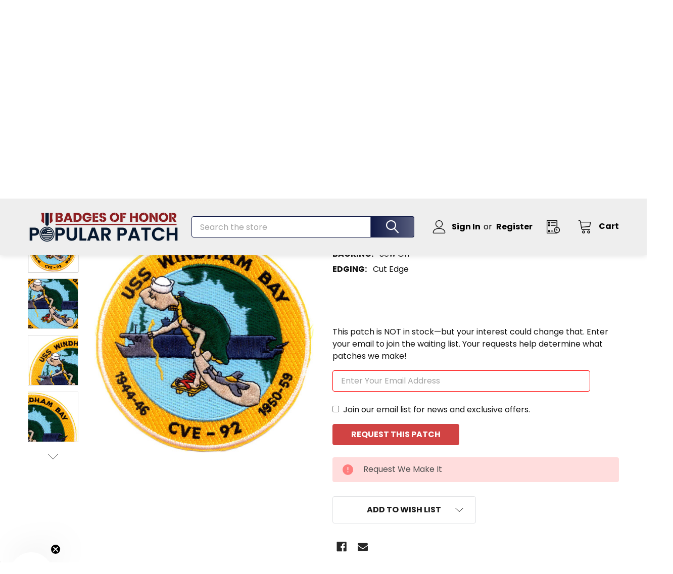

--- FILE ---
content_type: text/html; charset=UTF-8
request_url: https://popularpatch.com/cve-92-uss-windham-bay-patch-1944-46-1950-59/
body_size: 28074
content:

    
    <!DOCTYPE html>
<html class="no-js" lang="en">
    
    <head>
        <title>CVE-92 USS Windham Bay Patch 1944-46 1950-59 | Aircraft Carrier Patches | Navy Patches | Popular Patch</title>
        <link rel="dns-prefetch preconnect" href="https://cdn11.bigcommerce.com/s-b3eudul5m7" crossorigin><link rel="dns-prefetch preconnect" href="https://fonts.googleapis.com/" crossorigin><link rel="dns-prefetch preconnect" href="https://fonts.gstatic.com/" crossorigin>
        <meta property="product:price:amount" content="10.95" /><meta property="product:price:currency" content="USD" /><meta property="og:url" content="https://popularpatch.com/cve-92-uss-windham-bay-patch-1944-46-1950-59/" /><meta property="og:site_name" content="Popular Patch" /><meta name="keywords" content="military patches, army patches, morale patches, 82nd airborne patch, army unit patches, special forces patch, air force patches, nasa mission patches"><meta name="description" content="USS WINDHAM BAY CVE-92 PATCH"><link rel='canonical' href='https://popularpatch.com/cve-92-uss-windham-bay-patch-1944-46-1950-59/' /><meta name='platform' content='bigcommerce.stencil' /><meta property="og:type" content="product" />
<meta property="og:title" content="CVE-92 USS Windham Bay Patch 1944-46 1950-59" />
<meta property="og:description" content="USS WINDHAM BAY CVE-92 PATCH" />
<meta property="og:image" content="https://cdn11.bigcommerce.com/s-b3eudul5m7/products/5390/images/16977207/16977207__90656.1692751082.386.513.jpg?c=2" />
<meta property="pinterest:richpins" content="enabled" />
        
         

        <link href="https://cdn11.bigcommerce.com/s-b3eudul5m7/product_images/New-Logo---Favicon.png?t=1760055777" rel="shortcut icon">
        <meta name="viewport" content="width=device-width, initial-scale=1">

        <script>
            document.documentElement.className = document.documentElement.className.replace('no-js', 'js');
        </script>

        <script>
    function browserSupportsAllFeatures() {
        return window.Promise
            && window.fetch
            && window.URL
            && window.URLSearchParams
            && window.WeakMap
            // object-fit support
            && ('objectFit' in document.documentElement.style);
    }

    function loadScript(src) {
        var js = document.createElement('script');
        js.src = src;
        js.onerror = function () {
            console.error('Failed to load polyfill script ' + src);
        };
        document.head.appendChild(js);
    }

    if (!browserSupportsAllFeatures()) {
        loadScript('https://cdn11.bigcommerce.com/s-b3eudul5m7/stencil/2e2f5900-89f2-013d-9645-068cc28298da/e/0f52a270-a7b6-013e-24f7-5aaab5b7f34b/dist/theme-bundle.polyfills.js');
    }
</script>
        <script>window.consentManagerTranslations = `{"locale":"en","locales":{"consent_manager.data_collection_warning":"en","consent_manager.accept_all_cookies":"en","consent_manager.gdpr_settings":"en","consent_manager.data_collection_preferences":"en","consent_manager.manage_data_collection_preferences":"en","consent_manager.use_data_by_cookies":"en","consent_manager.data_categories_table":"en","consent_manager.allow":"en","consent_manager.accept":"en","consent_manager.deny":"en","consent_manager.dismiss":"en","consent_manager.reject_all":"en","consent_manager.category":"en","consent_manager.purpose":"en","consent_manager.functional_category":"en","consent_manager.functional_purpose":"en","consent_manager.analytics_category":"en","consent_manager.analytics_purpose":"en","consent_manager.targeting_category":"en","consent_manager.advertising_category":"en","consent_manager.advertising_purpose":"en","consent_manager.essential_category":"en","consent_manager.esential_purpose":"en","consent_manager.yes":"en","consent_manager.no":"en","consent_manager.not_available":"en","consent_manager.cancel":"en","consent_manager.save":"en","consent_manager.back_to_preferences":"en","consent_manager.close_without_changes":"en","consent_manager.unsaved_changes":"en","consent_manager.by_using":"en","consent_manager.agree_on_data_collection":"en","consent_manager.change_preferences":"en","consent_manager.cancel_dialog_title":"en","consent_manager.privacy_policy":"en","consent_manager.allow_category_tracking":"en","consent_manager.disallow_category_tracking":"en"},"translations":{"consent_manager.data_collection_warning":"We use cookies (and other similar technologies) to collect data to improve your shopping experience.","consent_manager.accept_all_cookies":"Accept All Cookies","consent_manager.gdpr_settings":"Settings","consent_manager.data_collection_preferences":"Website Data Collection Preferences","consent_manager.manage_data_collection_preferences":"Manage Website Data Collection Preferences","consent_manager.use_data_by_cookies":" uses data collected by cookies and JavaScript libraries to improve your shopping experience.","consent_manager.data_categories_table":"The table below outlines how we use this data by category. To opt out of a category of data collection, select 'No' and save your preferences.","consent_manager.allow":"Allow","consent_manager.accept":"Accept","consent_manager.deny":"Deny","consent_manager.dismiss":"Dismiss","consent_manager.reject_all":"Reject all","consent_manager.category":"Category","consent_manager.purpose":"Purpose","consent_manager.functional_category":"Functional","consent_manager.functional_purpose":"Enables enhanced functionality, such as videos and live chat. If you do not allow these, then some or all of these functions may not work properly.","consent_manager.analytics_category":"Analytics","consent_manager.analytics_purpose":"Provide statistical information on site usage, e.g., web analytics so we can improve this website over time.","consent_manager.targeting_category":"Targeting","consent_manager.advertising_category":"Advertising","consent_manager.advertising_purpose":"Used to create profiles or personalize content to enhance your shopping experience.","consent_manager.essential_category":"Essential","consent_manager.esential_purpose":"Essential for the site and any requested services to work, but do not perform any additional or secondary function.","consent_manager.yes":"Yes","consent_manager.no":"No","consent_manager.not_available":"N/A","consent_manager.cancel":"Cancel","consent_manager.save":"Save","consent_manager.back_to_preferences":"Back to Preferences","consent_manager.close_without_changes":"You have unsaved changes to your data collection preferences. Are you sure you want to close without saving?","consent_manager.unsaved_changes":"You have unsaved changes","consent_manager.by_using":"By using our website, you're agreeing to our","consent_manager.agree_on_data_collection":"By using our website, you're agreeing to the collection of data as described in our ","consent_manager.change_preferences":"You can change your preferences at any time","consent_manager.cancel_dialog_title":"Are you sure you want to cancel?","consent_manager.privacy_policy":"Privacy Policy","consent_manager.allow_category_tracking":"Allow [CATEGORY_NAME] tracking","consent_manager.disallow_category_tracking":"Disallow [CATEGORY_NAME] tracking"}}`;</script>
        
        <script>
            window.lazySizesConfig = window.lazySizesConfig || {};
            window.lazySizesConfig.loadMode = 1;
        </script>
        <script async src="https://cdn11.bigcommerce.com/s-b3eudul5m7/stencil/2e2f5900-89f2-013d-9645-068cc28298da/e/0f52a270-a7b6-013e-24f7-5aaab5b7f34b/dist/theme-bundle.head_async.js"></script>

            <script>document.write('<link href="https://fonts.googleapis.com/css?family=Barlow:600,400%7CPoppins:400,700,300,500,600&display=swap" rel="stylesheet">'.replace('rel="stylesheet"', 'rel="preload" as="style" onload="this.onload=null;this.rel=\'stylesheet\'"'));</script>
            <noscript><link href="https://fonts.googleapis.com/css?family=Barlow:600,400%7CPoppins:400,700,300,500,600&display=swap" rel="stylesheet"></noscript>

            <link data-stencil-stylesheet href="https://cdn11.bigcommerce.com/s-b3eudul5m7/stencil/2e2f5900-89f2-013d-9645-068cc28298da/e/0f52a270-a7b6-013e-24f7-5aaab5b7f34b/css/theme-2dcec8b0-a6e2-013e-bedd-5eab6b180277.css" rel="stylesheet">

            <script>
                window.lazySizesConfig.loadHidden = false;
                window.lazySizesConfig.expand = 0;
            </script>
            <script>!function(n){"use strict";n.loadCSS||(n.loadCSS=function(){});var o=loadCSS.relpreload={};if(o.support=function(){var e;try{e=n.document.createElement("link").relList.supports("preload")}catch(t){e=!1}return function(){return e}}(),o.bindMediaToggle=function(t){var e=t.media||"all";function a(){t.addEventListener?t.removeEventListener("load",a):t.attachEvent&&t.detachEvent("onload",a),t.setAttribute("onload",null),t.media=e}t.addEventListener?t.addEventListener("load",a):t.attachEvent&&t.attachEvent("onload",a),setTimeout(function(){t.rel="stylesheet",t.media="only x"}),setTimeout(a,3e3)},o.poly=function(){if(!o.support())for(var t=n.document.getElementsByTagName("link"),e=0;e<t.length;e++){var a=t[e];"preload"!==a.rel||"style"!==a.getAttribute("as")||a.getAttribute("data-loadcss")||(a.setAttribute("data-loadcss",!0),o.bindMediaToggle(a))}},!o.support()){o.poly();var t=n.setInterval(o.poly,500);n.addEventListener?n.addEventListener("load",function(){o.poly(),n.clearInterval(t)}):n.attachEvent&&n.attachEvent("onload",function(){o.poly(),n.clearInterval(t)})}"undefined"!=typeof exports?exports.loadCSS=loadCSS:n.loadCSS=loadCSS}("undefined"!=typeof global?global:this);</script>
            <!-- Start Tracking Code for analytics_googleanalytics4 -->

<script data-cfasync="false" src="https://cdn11.bigcommerce.com/shared/js/google_analytics4_bodl_subscribers-358423becf5d870b8b603a81de597c10f6bc7699.js" integrity="sha256-gtOfJ3Avc1pEE/hx6SKj/96cca7JvfqllWA9FTQJyfI=" crossorigin="anonymous"></script>
<script data-cfasync="false">
  (function () {
    window.dataLayer = window.dataLayer || [];

    function gtag(){
        dataLayer.push(arguments);
    }

    function initGA4(event) {
         function setupGtag() {
            function configureGtag() {
                gtag('js', new Date());
                gtag('set', 'developer_id.dMjk3Nj', true);
                gtag('config', 'G-3JB92G6D10');
            }

            var script = document.createElement('script');

            script.src = 'https://www.googletagmanager.com/gtag/js?id=G-3JB92G6D10';
            script.async = true;
            script.onload = configureGtag;

            document.head.appendChild(script);
        }

        setupGtag();

        if (typeof subscribeOnBodlEvents === 'function') {
            subscribeOnBodlEvents('G-3JB92G6D10', false);
        }

        window.removeEventListener(event.type, initGA4);
    }

    

    var eventName = document.readyState === 'complete' ? 'consentScriptsLoaded' : 'DOMContentLoaded';
    window.addEventListener(eventName, initGA4, false);
  })()
</script>

<!-- End Tracking Code for analytics_googleanalytics4 -->

<!-- Start Tracking Code for analytics_siteverification -->

<meta name="google-site-verification" content="UrEas2MZXtx-04F4YYsV7ET8-yhKkWhoZaGinfhs74M" />
<!-- Global site tag (gtag.js) - Google Ads: 345897706 -->
<script async src="https://www.googletagmanager.com/gtag/js?id=AW-345897706"></script>
<script>
  window.dataLayer = window.dataLayer || [];
  function gtag(){dataLayer.push(arguments);}
  gtag('js', new Date());

  gtag('config', 'AW-345897706');
</script>
<script>(function(w,d,t,r,u){var f,n,i;w[u]=w[u]||[],f=function(){var o={ti:"5562252"};o.q=w[u],w[u]=new UET(o),w[u].push("pageLoad")},n=d.createElement(t),n.src=r,n.async=1,n.onload=n.onreadystatechange=function(){var s=this.readyState;s&&s!=="loaded"&&s!=="complete"||(f(),n.onload=n.onreadystatechange=null)},i=d.getElementsByTagName(t)[0],i.parentNode.insertBefore(n,i)})(window,document,"script","//bat.bing.com/bat.js","uetq");</script>

<script type="application/ld+json">
  {
    "@context": "http://schema.org",
    "@type": "Organization",
    "address": {
      "@type": "PostalAddress",
      "addressLocality": "Hayden",
      "addressRegion": "ID",
      "postalCode": "83835-9827",
      "streetAddress": "9030 N Hess St Ste 111" 
    },
    "name": "Popular Patch",
    "logo": "https://cdn11.bigcommerce.com/s-b3eudul5m7/images/stencil/300x100/popular-patch-logo_1728418641__65724.original.png",
    "sameAs": [
      "https://www.facebook.com/popularpatch",
      "https://www.youtube.com/user/popularpatch"
    ],
    "url": "https://popularpatch.com/"
  }
</script>

<!-- End Tracking Code for analytics_siteverification -->


<script type="text/javascript" src="https://checkout-sdk.bigcommerce.com/v1/loader.js" defer ></script>
<script src="https://www.google.com/recaptcha/api.js" async defer></script>
<script type="text/javascript">
var BCData = {"product_attributes":{"sku":"8138","upc":null,"mpn":"8138","gtin":null,"weight":null,"base":true,"image":null,"price":{"without_tax":{"formatted":"$10.95","value":10.95,"currency":"USD"},"tax_label":"Sales Tax"},"out_of_stock_behavior":"label_option","out_of_stock_message":"Request We Make It","available_modifier_values":[],"in_stock_attributes":[],"stock":0,"instock":false,"stock_message":"Request We Make It","purchasable":true,"purchasing_message":"The selected product combination is currently unavailable."}};
</script>
<script src='https://searchserverapi1.com/widgets/bigcommerce/init.js?api_key=8w2F4C7F6v' async  ></script><script type="text/javascript">

!function(e){if(!window.pintrk){window.pintrk=function()

{window.pintrk.queue.push(Array.prototype.slice.call(arguments))};var

n=window.pintrk;n.queue=[],n.version="3.0";var

t=document.createElement("script");t.async=!0,t.src=e;var

r=document.getElementsByTagName("script")[0];r.parentNode.insertBefore(t,r)}}

("https://s.pinimg.com/ct/core.js");



pintrk('load','2614238343126', { em: '%%GLOBAL_BillingEmail%%', });

pintrk('page');

</script><!-- Global site tag (gtag.js) - Google Ads: 345897706 -->
<script async src="https://www.googletagmanager.com/gtag/js?id=AW-345897706"></script>
<script>
  window.dataLayer = window.dataLayer || [];
  function gtag(){dataLayer.push(arguments);}
  gtag('js', new Date());
  gtag('config','AW-345897706', {'allow_enhanced_conversions':true});
  gtag('set', 'user_data', {"email": '%%ORDER_EMAIL%%'});
</script><script type="application/ld+json">
  {
    "@context": "http://schema.org",
    "@type": "Organization",
    "address": {
      "@type": "PostalAddress",
      "addressLocality": "Hayden",
      "addressRegion": "ID",
      "postalCode": "83835-9827",
      "streetAddress": "9030 N Hess St Ste 111" 
    },
    "name": "Popular Patch",
    "logo": "https://cdn11.bigcommerce.com/s-b3eudul5m7/images/stencil/300x100/new-main-long-logo_1736462578__60233.original.png",
    "url": "https://popularpatch.com/"
  }
</script>
 <script data-cfasync="false" src="https://microapps.bigcommerce.com/bodl-events/1.9.4/index.js" integrity="sha256-Y0tDj1qsyiKBRibKllwV0ZJ1aFlGYaHHGl/oUFoXJ7Y=" nonce="" crossorigin="anonymous"></script>
 <script data-cfasync="false" nonce="">

 (function() {
    function decodeBase64(base64) {
       const text = atob(base64);
       const length = text.length;
       const bytes = new Uint8Array(length);
       for (let i = 0; i < length; i++) {
          bytes[i] = text.charCodeAt(i);
       }
       const decoder = new TextDecoder();
       return decoder.decode(bytes);
    }
    window.bodl = JSON.parse(decodeBase64("[base64]"));
 })()

 </script>

<script nonce="">
(function () {
    var xmlHttp = new XMLHttpRequest();

    xmlHttp.open('POST', 'https://bes.gcp.data.bigcommerce.com/nobot');
    xmlHttp.setRequestHeader('Content-Type', 'application/json');
    xmlHttp.send('{"store_id":"1000187799","timezone_offset":"-7.0","timestamp":"2025-12-03T23:12:05.95229100Z","visit_id":"a782db68-7285-4b6c-a2fe-3cbfae9f3aa6","channel_id":1}');
})();
</script>



        <!-- snippet location htmlhead -->

                    <link href="https://cdn11.bigcommerce.com/s-b3eudul5m7/images/stencil/500x659/products/5390/16977207/16977207__90656.1692751082.jpg?c=2" rel="preload" as="image">

    </head>
    <body class="csscolumns papaSupermarket-layout--default 
        papaSupermarket-style--compact
        papaSupermarket-pageType--product 
        papaSupermarket-page--pages-product 
        emthemesModez-productUniform
        
        papaSupermarket--showAllCategoriesMenu
        
        
        
        
        
        
        " id="topOfPage">

        <!-- Facebook SDK -->
        <div id="fb-root"></div>
        <script async defer crossorigin="anonymous" src="https://connect.facebook.net/en_US/sdk.js#xfbml=1&version=v7.0&appId=378187145615477&autoLogAppEvents=1" nonce="VinhY3Lb"></script>

        <!-- snippet location header -->
        <svg data-src="https://cdn11.bigcommerce.com/s-b3eudul5m7/stencil/2e2f5900-89f2-013d-9645-068cc28298da/e/0f52a270-a7b6-013e-24f7-5aaab5b7f34b/img/icon-sprite.svg" class="icons-svg-sprite"></svg>

            <div data-emthemesmodez-remote-banner="emthemesModezBannersBlockAdvTopHeader"></div>
<header class="header" role="banner" >
    <a href="#" class="mobileMenu-toggle" data-mobile-menu-toggle="menu">
        <span class="mobileMenu-toggleIcon">Toggle menu</span>
    </a>

    <div class="emthemesModez-header-topSection">
        <div class="container">
            

<nav class="navUser" title="Navigation Top">


        
</nav>
        </div>
    </div>

    <div class="emthemesModez-header-userSection emthemesModez-header-userSection--logo-left" data-stickymenu>
        <div class="container">
            <nav class="navUser" title="Navigation">
    
    <ul class="navUser-section navUser-section--alt">

            <li class="navUser-item navUser-item--account">
                        <a class="navUser-action" href="/login.php">
                            <span class="navUser-item-icon navUser-item-loginIcon"><svg class="icon"><use href="#icon-user" /></svg></span>
                            <span class="navUser-item-loginLabel">Sign In</span>
                        </a>
                            <span class="navUser-or">or</span> <a class="navUser-action" href="/login.php?action=create_account">Register</a>
            </li>

        

        

        <li class="navUser-item navUser-item--recentlyViewed">
            <a class="navUser-action navUser-action--recentlyViewed" href="#recently-viewed" data-dropdown="recently-viewed-dropdown" data-options="align:right" title="Recently Viewed" style="display:none">
                <span class="navUser-item-icon navUser-item-recentlyViewedIcon"><svg class="icon"><use href="#icon-recent-list" /></svg></span>
                <span class="navUser-item-recentlyViewedLabel"><span class='firstword'>Recently </span>Viewed</span>
            </a>
            <div class="dropdown-menu" id="recently-viewed-dropdown" data-dropdown-content aria-hidden="true"></div>
        </li>

        <li class="navUser-item navUser-item--cart">

            <a
                class="navUser-action navUser-action--cart"
                data-cart-preview
                data-dropdown="cart-preview-dropdown"
                data-options="align:right"
                href="/cart.php"
                title="Cart">
                <span class="navUser-item-icon navUser-item-cartIcon"><svg class="icon"><use href="#icon-cart" /></svg></span>
                <span class="navUser-item-cartLabel">Cart</span> <span class="countPill cart-quantity"></span>
            </a>

            <div class="dropdown-menu" id="cart-preview-dropdown" data-dropdown-content aria-hidden="true"></div>
        </li>
    </ul>
</nav>

                <div class="header-logo header-logo--left">
                    <a href="https://popularpatch.com/">
                        <a href="https://popularpatch.com/" data-instantload='{"page":"home"}'>
            <div class="header-logo-image-container">
                <img class="header-logo-image" src="https://cdn11.bigcommerce.com/s-b3eudul5m7/images/stencil/300x100/new-main-long-logo_1736462578__60233.original.png" srcset="https://cdn11.bigcommerce.com/s-b3eudul5m7/images/stencil/300x100/new-main-long-logo_1736462578__60233.original.png 1x, https://cdn11.bigcommerce.com/s-b3eudul5m7/images/stencil/600w/new-main-long-logo_1736462578__60233.original.png 2x" alt="Popular Patch" title="Popular Patch">
            </div>
</a>
                    </a>
                </div>

            <div class="emthemesModez-quickSearch" data-prevent-quick-search-close>
    <!-- snippet location forms_search -->
    <form class="form" action="/search.php">
        <fieldset class="form-fieldset">
            <div class="form-field">
                <label class="is-srOnly" for="search_query">Search</label>
                <div class="form-prefixPostfix wrap">
                    <input class="form-input" data-search-quick name="search_query" id="search_query" data-error-message="Search field cannot be empty." placeholder="Search the store" autocomplete="off">
                    <input type="submit" class="button button--primary form-prefixPostfix-button--postfix" value="Search" />
                </div>
            </div>
        </fieldset>
    </form>
</div>
        </div>
    </div>

    <div class="navPages-container navPages-container--bg" id="menu" data-menu>
        <div class="container">
            <nav class="navPages">

        <div class="emthemesModez-navPages-verticalCategories-container">
            <a class="navPages-action has-subMenu" data-collapsible="emthemesModez-verticalCategories"
                data-collapsible-disabled-breakpoint="medium"
                data-collapsible-disabled-state="open"
                data-collapsible-enabled-state="closed">Product</a>
            <div class="emthemesModez-verticalCategories " id="emthemesModez-verticalCategories" data-emthemesmodez-fix-height="emthemesModez-section1-container" aria-hidden="true">
                <ul class="navPages-list navPages-list--categories">

                            <li class="navPages-item">
                                <a class="navPages-action" href="https://popularpatch.com/collections" data-instantload >Collections</a>
                            </li>
                            <li class="navPages-item">
                                <a class="navPages-action" href="https://popularpatch.com/hats-patches" data-instantload >Hats &amp; Patches</a>
                            </li>
                            <li class="navPages-item">
                                <a class="navPages-action has-subMenu " href="https://popularpatch.com/military-patches"
    data-instantload
    
    data-collapsible="navPages-95"
    data-collapsible-disabled-breakpoint="medium"
    data-collapsible-disabled-state="open"
    data-collapsible-enabled-state="closed"
    role="dropdown link">
    Military Patches <i class="icon navPages-action-moreIcon" aria-hidden="true"><svg><use href="#icon-chevron-down" /></svg></i>
</a>
<div class="navPage-subMenu
    " id="navPages-95" aria-hidden="true" tabindex="-1" aria-labelledby="navPages-95">
    <ul class="navPage-subMenu-list">
        <li class="navPage-subMenu-item">
            <a class="navPage-subMenu-action navPages-action" href="https://popularpatch.com/military-patches" data-instantload>All Military Patches</a>
        </li>
            <li class="navPage-subMenu-item">
                    <a class="navPage-subMenu-action navPages-action" href="https://popularpatch.com/military-patches/morale-patches/" data-instantload >Morale Patches</a>
            </li>
            <li class="navPage-subMenu-item">
                    <a class="navPage-subMenu-action navPages-action" href="https://popularpatch.com/walt-disney-patches" data-instantload >Walt Disney Patches</a>
            </li>
            <li class="navPage-subMenu-item">
                    <a class="navPage-subMenu-action navPages-action" href="https://popularpatch.com/military-patches/insignia-archive" data-instantload >Insignia Archive</a>
            </li>
    </ul>
</div>
                            </li>
                            <li class="navPages-item">
                                <a class="navPages-action has-subMenu " href="https://popularpatch.com/air-force-patches"
    data-instantload
    
    data-collapsible="navPages-24"
    data-collapsible-disabled-breakpoint="medium"
    data-collapsible-disabled-state="open"
    data-collapsible-enabled-state="closed"
    role="dropdown link">
    Air Force Patches <i class="icon navPages-action-moreIcon" aria-hidden="true"><svg><use href="#icon-chevron-down" /></svg></i>
</a>
<div class="navPage-subMenu
    " id="navPages-24" aria-hidden="true" tabindex="-1" aria-labelledby="navPages-24">
    <ul class="navPage-subMenu-list">
        <li class="navPage-subMenu-item">
            <a class="navPage-subMenu-action navPages-action" href="https://popularpatch.com/air-force-patches" data-instantload>All Air Force Patches</a>
        </li>
            <li class="navPage-subMenu-item">
                    <a class="navPage-subMenu-action navPages-action" href="https://popularpatch.com/air-force-patches/a-10-patches" data-instantload >A-10 Patches</a>
            </li>
            <li class="navPage-subMenu-item">
                    <a class="navPage-subMenu-action navPages-action" href="https://popularpatch.com/air-force-patches/rescue-patches" data-instantload >Rescue Patches</a>
            </li>
            <li class="navPage-subMenu-item">
                    <a class="navPage-subMenu-action navPages-action" href="https://popularpatch.com/air-force-patches/specialty-patches" data-instantload >Specialty Patches</a>
            </li>
            <li class="navPage-subMenu-item">
                    <a class="navPage-subMenu-action navPages-action" href="https://popularpatch.com/air-force-patches/squadron-patches" data-instantload >Squadron Patches</a>
            </li>
    </ul>
</div>
                            </li>
                            <li class="navPages-item">
                                <a class="navPages-action has-subMenu " href="https://popularpatch.com/army-patches"
    data-instantload
    
    data-collapsible="navPages-29"
    data-collapsible-disabled-breakpoint="medium"
    data-collapsible-disabled-state="open"
    data-collapsible-enabled-state="closed"
    role="dropdown link">
    Army Patches <i class="icon navPages-action-moreIcon" aria-hidden="true"><svg><use href="#icon-chevron-down" /></svg></i>
</a>
<div class="navPage-subMenu
    " id="navPages-29" aria-hidden="true" tabindex="-1" aria-labelledby="navPages-29">
    <ul class="navPage-subMenu-list">
        <li class="navPage-subMenu-item">
            <a class="navPage-subMenu-action navPages-action" href="https://popularpatch.com/army-patches" data-instantload>All Army Patches</a>
        </li>
            <li class="navPage-subMenu-item">
                    <a class="navPage-subMenu-action navPages-action" href="https://popularpatch.com/army-patches/acu-patches" data-instantload >ACU Patches</a>
            </li>
            <li class="navPage-subMenu-item">
                    <a class="navPage-subMenu-action navPages-action" href="https://popularpatch.com/army-patches/airborne-patches" data-instantload >Airborne Patches</a>
            </li>
            <li class="navPage-subMenu-item">
                    <a class="navPage-subMenu-action navPages-action" href="https://popularpatch.com/army-patches/anti-aircraft-patches" data-instantload >Anti-Aircraft Patches</a>
            </li>
            <li class="navPage-subMenu-item">
                    <a class="navPage-subMenu-action navPages-action" href="https://popularpatch.com/army-patches/aviation-patches" data-instantload >Aviation Patches</a>
            </li>
            <li class="navPage-subMenu-item">
                    <a class="navPage-subMenu-action navPages-action" href="https://popularpatch.com/army-patches/cavalry-patches" data-instantload >Cavalry Patches</a>
            </li>
            <li class="navPage-subMenu-item">
                    <a class="navPage-subMenu-action navPages-action" href="https://popularpatch.com/army-patches/chemical-patches" data-instantload >Chemical Patches</a>
            </li>
            <li class="navPage-subMenu-item">
                    <a class="navPage-subMenu-action navPages-action" href="https://popularpatch.com/army-patches/division-patches" data-instantload >Division Patches</a>
            </li>
            <li class="navPage-subMenu-item">
                    <a class="navPage-subMenu-action navPages-action" href="https://popularpatch.com/army-patches/engineer-patches" data-instantload >Engineer Patches</a>
            </li>
            <li class="navPage-subMenu-item">
                    <a class="navPage-subMenu-action navPages-action" href="https://popularpatch.com/army-patches/field-artillery-patches" data-instantload >Field Artillery Patches</a>
            </li>
            <li class="navPage-subMenu-item">
                    <a class="navPage-subMenu-action navPages-action" href="https://popularpatch.com/army-patches/infantry-patches" data-instantload >Infantry Patches</a>
            </li>
            <li class="navPage-subMenu-item">
                    <a class="navPage-subMenu-action navPages-action" href="https://popularpatch.com/army-patches/maintenance-patches" data-instantload >Maintenance Patches</a>
            </li>
            <li class="navPage-subMenu-item">
                    <a class="navPage-subMenu-action navPages-action" href="https://popularpatch.com/army-patches/medical-patches" data-instantload >Medical Patches</a>
            </li>
            <li class="navPage-subMenu-item">
                    <a class="navPage-subMenu-action navPages-action" href="https://popularpatch.com/army-patches/military-intelligence-patches" data-instantload >Military Intelligence Patches</a>
            </li>
            <li class="navPage-subMenu-item">
                    <a class="navPage-subMenu-action navPages-action" href="https://popularpatch.com/army-patches/military-police-patches" data-instantload >Military Police Patches</a>
            </li>
            <li class="navPage-subMenu-item">
                    <a class="navPage-subMenu-action navPages-action" href="https://popularpatch.com/army-patches/mos-patches" data-instantload >MOS Patches</a>
            </li>
            <li class="navPage-subMenu-item">
                    <a class="navPage-subMenu-action navPages-action" href="https://popularpatch.com/army-patches/ordnance-patches" data-instantload >Ordnance Patches</a>
            </li>
            <li class="navPage-subMenu-item">
                    <a class="navPage-subMenu-action navPages-action" href="https://popularpatch.com/army-patches/psychological-patches" data-instantload >Psychological Patches</a>
            </li>
            <li class="navPage-subMenu-item">
                    <a class="navPage-subMenu-action navPages-action" href="https://popularpatch.com/army-patches/quartermaster-patches" data-instantload >Quartermaster Patches</a>
            </li>
            <li class="navPage-subMenu-item">
                    <a class="navPage-subMenu-action navPages-action" href="https://popularpatch.com/army-patches/ranger-patches" data-instantload >Ranger Patches</a>
            </li>
            <li class="navPage-subMenu-item">
                    <a class="navPage-subMenu-action navPages-action" href="https://popularpatch.com/army-patches/reconnaissance-battalion-patches" data-instantload >Reconnaissance Battalion Patches</a>
            </li>
            <li class="navPage-subMenu-item">
                    <a class="navPage-subMenu-action navPages-action" href="https://popularpatch.com/army-patches/regimental-combat-team-patches" data-instantload >Regimental Combat Team Patches</a>
            </li>
            <li class="navPage-subMenu-item">
                    <a class="navPage-subMenu-action navPages-action" href="https://popularpatch.com/army-patches/signal-patches" data-instantload >Signal Patches</a>
            </li>
            <li class="navPage-subMenu-item">
                    <a class="navPage-subMenu-action navPages-action" href="https://popularpatch.com/army-patches/special-forces-patches" data-instantload >Special Forces Patches</a>
            </li>
            <li class="navPage-subMenu-item">
                    <a class="navPage-subMenu-action navPages-action" href="https://popularpatch.com/army-patches/special-troops-battalion-patches" data-instantload >Special Troops Battalion Patches</a>
            </li>
            <li class="navPage-subMenu-item">
                    <a class="navPage-subMenu-action navPages-action" href="https://popularpatch.com/army-patches/specialty-patches" data-instantload >Specialty Patches</a>
            </li>
            <li class="navPage-subMenu-item">
                    <a class="navPage-subMenu-action navPages-action" href="https://popularpatch.com/army-patches/support-patches" data-instantload >Support Patches</a>
            </li>
            <li class="navPage-subMenu-item">
                    <a class="navPage-subMenu-action navPages-action" href="https://popularpatch.com/army-patches/sustainment-patches" data-instantload >Sustainment Patches</a>
            </li>
            <li class="navPage-subMenu-item">
                    <a class="navPage-subMenu-action navPages-action" href="https://popularpatch.com/army-patches/tank-patches" data-instantload >Tank Patches</a>
            </li>
            <li class="navPage-subMenu-item">
                    <a class="navPage-subMenu-action navPages-action" href="https://popularpatch.com/army-patches/transportation-patches" data-instantload >Transportation Patches</a>
            </li>
            <li class="navPage-subMenu-item">
                    <a class="navPage-subMenu-action navPages-action" href="https://popularpatch.com/army-patches/unit-patches" data-instantload >Unit Patches</a>
            </li>
    </ul>
</div>
                            </li>
                            <li class="navPages-item">
                                <a class="navPages-action" href="https://popularpatch.com/coast-guard-patches" data-instantload >Coast Guard Patches</a>
                            </li>
                            <li class="navPages-item">
                                <a class="navPages-action has-subMenu " href="https://popularpatch.com/marine-corps-patches"
    data-instantload
    
    data-collapsible="navPages-60"
    data-collapsible-disabled-breakpoint="medium"
    data-collapsible-disabled-state="open"
    data-collapsible-enabled-state="closed"
    role="dropdown link">
    Marine Corps Patches <i class="icon navPages-action-moreIcon" aria-hidden="true"><svg><use href="#icon-chevron-down" /></svg></i>
</a>
<div class="navPage-subMenu
    " id="navPages-60" aria-hidden="true" tabindex="-1" aria-labelledby="navPages-60">
    <ul class="navPage-subMenu-list">
        <li class="navPage-subMenu-item">
            <a class="navPage-subMenu-action navPages-action" href="https://popularpatch.com/marine-corps-patches" data-instantload>All Marine Corps Patches</a>
        </li>
            <li class="navPage-subMenu-item">
                    <a class="navPage-subMenu-action navPages-action" href="https://popularpatch.com/marine-patches/ground-unit-patches" data-instantload >Ground Unit Patches</a>
            </li>
            <li class="navPage-subMenu-item">
                    <a class="navPage-subMenu-action navPages-action" href="https://popularpatch.com/marine-patches/mos-patches" data-instantload >MOS Patches</a>
            </li>
            <li class="navPage-subMenu-item">
                    <a class="navPage-subMenu-action navPages-action" href="https://popularpatch.com/marine-patches/specialty-patches" data-instantload >Specialty Patches</a>
            </li>
            <li class="navPage-subMenu-item">
                    <a class="navPage-subMenu-action navPages-action" href="https://popularpatch.com/marine-patches/squadron-patches" data-instantload >Squadron Patches</a>
            </li>
            <li class="navPage-subMenu-item">
                    <a class="navPage-subMenu-action navPages-action" href="https://popularpatch.com/marine-patches/station-patches" data-instantload >Station Patches</a>
            </li>
    </ul>
</div>
                            </li>
                            <li class="navPages-item">
                                <a class="navPages-action has-subMenu " href="https://popularpatch.com/navy-patches"
    data-instantload
    
    data-collapsible="navPages-66"
    data-collapsible-disabled-breakpoint="medium"
    data-collapsible-disabled-state="open"
    data-collapsible-enabled-state="closed"
    role="dropdown link">
    Navy Patches <i class="icon navPages-action-moreIcon" aria-hidden="true"><svg><use href="#icon-chevron-down" /></svg></i>
</a>
<div class="navPage-subMenu
    " id="navPages-66" aria-hidden="true" tabindex="-1" aria-labelledby="navPages-66">
    <ul class="navPage-subMenu-list">
        <li class="navPage-subMenu-item">
            <a class="navPage-subMenu-action navPages-action" href="https://popularpatch.com/navy-patches" data-instantload>All Navy Patches</a>
        </li>
            <li class="navPage-subMenu-item">
                    <a class="navPage-subMenu-action navPages-action" href="https://popularpatch.com/navy-patches/aircraft-carrier-patches" data-instantload >Aircraft Carrier Patches</a>
            </li>
            <li class="navPage-subMenu-item">
                    <a class="navPage-subMenu-action navPages-action" href="https://popularpatch.com/navy-patches/amphibious-ship-patches" data-instantload >Amphibious Ship Patches</a>
            </li>
            <li class="navPage-subMenu-item">
                    <a class="navPage-subMenu-action navPages-action" href="https://popularpatch.com/navy-patches/auxiliary-ship-patches" data-instantload >Auxiliary Ship Patches</a>
            </li>
            <li class="navPage-subMenu-item">
                    <a class="navPage-subMenu-action navPages-action" href="https://popularpatch.com/navy-patches/base-patches" data-instantload >Base Patches</a>
            </li>
            <li class="navPage-subMenu-item">
                    <a class="navPage-subMenu-action navPages-action" href="https://popularpatch.com/navy-patches/cruiser-patches" data-instantload >Cruiser Patches</a>
            </li>
            <li class="navPage-subMenu-item">
                    <a class="navPage-subMenu-action navPages-action" href="https://popularpatch.com/navy-patches/destroyer-patches" data-instantload >Destroyer Patches</a>
            </li>
            <li class="navPage-subMenu-item">
                    <a class="navPage-subMenu-action navPages-action" href="https://popularpatch.com/navy-patches/helicopter-patches" data-instantload >Helicopter Patches</a>
            </li>
            <li class="navPage-subMenu-item">
                    <a class="navPage-subMenu-action navPages-action" href="https://popularpatch.com/navy-patches/ratings-patches" data-instantload >Ratings Patches</a>
            </li>
            <li class="navPage-subMenu-item">
                    <a class="navPage-subMenu-action navPages-action" href="https://popularpatch.com/navy-patches/river-patrol-boat-patches" data-instantload >River Patrol Boat Patches</a>
            </li>
            <li class="navPage-subMenu-item">
                    <a class="navPage-subMenu-action navPages-action" href="https://popularpatch.com/navy-patches/seabee-patches" data-instantload >Seabee Patches</a>
            </li>
            <li class="navPage-subMenu-item">
                    <a class="navPage-subMenu-action navPages-action" href="https://popularpatch.com/navy-patches/seal-patches" data-instantload >SEAL Patches</a>
            </li>
            <li class="navPage-subMenu-item">
                    <a class="navPage-subMenu-action navPages-action" href="https://popularpatch.com/navy-patches/ship-patches" data-instantload >Ship Patches</a>
            </li>
            <li class="navPage-subMenu-item">
                    <a class="navPage-subMenu-action navPages-action" href="https://popularpatch.com/navy-patches/specialty-patches" data-instantload >Specialty Patches</a>
            </li>
            <li class="navPage-subMenu-item">
                    <a class="navPage-subMenu-action navPages-action" href="https://popularpatch.com/navy-patches/squadron-patches" data-instantload >Squadron Patches</a>
            </li>
            <li class="navPage-subMenu-item">
                    <a class="navPage-subMenu-action navPages-action" href="https://popularpatch.com/navy-patches/submarine-patches" data-instantload >Submarine Patches</a>
            </li>
    </ul>
</div>
                            </li>
                            <li class="navPages-item">
                                <a class="navPages-action has-subMenu " href="https://popularpatch.com/morale-patches"
    data-instantload
    
    data-collapsible="navPages-88"
    data-collapsible-disabled-breakpoint="medium"
    data-collapsible-disabled-state="open"
    data-collapsible-enabled-state="closed"
    role="dropdown link">
    Morale Patches <i class="icon navPages-action-moreIcon" aria-hidden="true"><svg><use href="#icon-chevron-down" /></svg></i>
</a>
<div class="navPage-subMenu
    " id="navPages-88" aria-hidden="true" tabindex="-1" aria-labelledby="navPages-88">
    <ul class="navPage-subMenu-list">
        <li class="navPage-subMenu-item">
            <a class="navPage-subMenu-action navPages-action" href="https://popularpatch.com/morale-patches" data-instantload>All Morale Patches</a>
        </li>
            <li class="navPage-subMenu-item">
                    <a class="navPage-subMenu-action navPages-action" href="https://popularpatch.com/morale-patches/biker-patches" data-instantload >Biker Patches</a>
            </li>
            <li class="navPage-subMenu-item">
                    <a class="navPage-subMenu-action navPages-action" href="https://popularpatch.com/morale-patches/fishing-patches" data-instantload >Fishing Patches</a>
            </li>
            <li class="navPage-subMenu-item">
                    <a class="navPage-subMenu-action navPages-action" href="https://popularpatch.com/morale-patches/gun-patches" data-instantload >Gun Patches</a>
            </li>
            <li class="navPage-subMenu-item">
                    <a class="navPage-subMenu-action navPages-action" href="https://popularpatch.com/halloween-patches" data-instantload >Halloween Patches</a>
            </li>
            <li class="navPage-subMenu-item">
                    <a class="navPage-subMenu-action navPages-action" href="https://popularpatch.com/morale-patches/hunting-patches" data-instantload >Hunting Patches</a>
            </li>
            <li class="navPage-subMenu-item">
                    <a class="navPage-subMenu-action navPages-action" href="https://popularpatch.com/morale-patches/message-patches/" data-instantload >Message Patches</a>
            </li>
            <li class="navPage-subMenu-item">
                    <a class="navPage-subMenu-action navPages-action" href="https://popularpatch.com/morale-patches/patriotic-patches" data-instantload >Patriotic Patches</a>
            </li>
            <li class="navPage-subMenu-item">
                    <a class="navPage-subMenu-action navPages-action" href="https://popularpatch.com/morale-patches/religious-patches" data-instantload >Religious Patches</a>
            </li>
            <li class="navPage-subMenu-item">
                    <a class="navPage-subMenu-action navPages-action" href="https://popularpatch.com/morale-patches/specialty-patches" data-instantload >Specialty Patches</a>
            </li>
            <li class="navPage-subMenu-item">
                    <a class="navPage-subMenu-action navPages-action" href="https://popularpatch.com/morale-patches/zombie-patches" data-instantload >Zombie Patches</a>
            </li>
    </ul>
</div>
                            </li>
                            <li class="navPages-item">
                                <a class="navPages-action" href="https://popularpatch.com/space-patches" data-instantload >Space Patches</a>
                            </li>
                            <li class="navPages-item">
                                <a class="navPages-action has-subMenu " href="https://popularpatch.com/veteran-patches"
    data-instantload
    
    data-collapsible="navPages-211"
    data-collapsible-disabled-breakpoint="medium"
    data-collapsible-disabled-state="open"
    data-collapsible-enabled-state="closed"
    role="dropdown link">
    Veteran Patches <i class="icon navPages-action-moreIcon" aria-hidden="true"><svg><use href="#icon-chevron-down" /></svg></i>
</a>
<div class="navPage-subMenu
    " id="navPages-211" aria-hidden="true" tabindex="-1" aria-labelledby="navPages-211">
    <ul class="navPage-subMenu-list">
        <li class="navPage-subMenu-item">
            <a class="navPage-subMenu-action navPages-action" href="https://popularpatch.com/veteran-patches" data-instantload>All Veteran Patches</a>
        </li>
            <li class="navPage-subMenu-item">
                    <a class="navPage-subMenu-action navPages-action" href="https://popularpatch.com/military-patches/combined-forces-and-operations-patches" data-instantload >Combined Forces and Operations Patches</a>
            </li>
            <li class="navPage-subMenu-item">
                    <a class="navPage-subMenu-action navPages-action" href="https://popularpatch.com/veteran-patches/world-war-ii" data-instantload >World War II</a>
            </li>
            <li class="navPage-subMenu-item">
                    <a class="navPage-subMenu-action navPages-action" href="https://popularpatch.com/veteran-patches/cold-war-patches" data-instantload >Cold War Patches</a>
            </li>
            <li class="navPage-subMenu-item">
                    <a class="navPage-subMenu-action navPages-action" href="https://popularpatch.com/veteran-patches/korean-war-patches" data-instantload >Korean War Patches</a>
            </li>
            <li class="navPage-subMenu-item">
                    <a class="navPage-subMenu-action navPages-action" href="https://popularpatch.com/veteran-patches/vietnam-war-patches" data-instantload >Vietnam War Patches</a>
            </li>
            <li class="navPage-subMenu-item">
                    <a class="navPage-subMenu-action navPages-action" href="https://popularpatch.com/veteran-patches/persian-gulf-war-patches/" data-instantload >Persian Gulf War Patches</a>
            </li>
            <li class="navPage-subMenu-item">
                    <a class="navPage-subMenu-action navPages-action" href="https://popularpatch.com/veteran-patches/afghanistan-iraq-war-patches" data-instantload >Afghanistan &amp; Iraq War Patches</a>
            </li>
            <li class="navPage-subMenu-item">
                    <a class="navPage-subMenu-action navPages-action" href="https://popularpatch.com/veteran-patches/military-certificate-achievement-patches" data-instantload >Military Certificate &amp; Achievement Patches</a>
            </li>
    </ul>
</div>
                            </li>
                            <li class="navPages-item">
                                <a class="navPages-action" href="https://popularpatch.com/decals-stickers/" data-instantload >Decals &amp; Stickers</a>
                            </li>
                    
                </ul>
            </div>
        </div>
    
    
        <div data-emthemesmodez-remote-banner="emthemesModezBannersBlockStaticNavPages"></div>
    <ul class="navPages-list navPages-list--user">
            <li class="navPages-item">
                <a class="navPages-action" href="/login.php">Sign In</a>
                    <a class="navPages-action" href="/login.php?action=create_account">Register</a>
            </li>
    </ul>

</nav>
        </div>
    </div>

    <div data-content-region="header_navigation_bottom--global"></div>
</header>

<div class="emthemesModez-quickSearch emthemesModez-quickSearch--mobileOnly" data-prevent-quick-search-close>
    <!-- snippet location forms_search -->
    <form class="form" action="/search.php">
        <fieldset class="form-fieldset">
            <div class="form-field">
                <label class="is-srOnly" for="search_query_mobile">Search</label>
                <div class="form-prefixPostfix wrap">
                    <input class="form-input" data-search-quick name="search_query" id="search_query_mobile" data-error-message="Search field cannot be empty." placeholder="Search the store" autocomplete="off">
                    <input type="submit" class="button button--primary form-prefixPostfix-button--postfix" value="Search" />
                </div>
            </div>
        </fieldset>
    </form>
</div>

<div class="dropdown dropdown--quickSearch" id="quickSearch" aria-hidden="true" tabindex="-1" data-prevent-quick-search-close>
    <div class="container">
        <section class="quickSearchResults" data-bind="html: results"></section>
    </div>
</div>
<div class="emthemesModez-overlay"></div>

<div data-content-region="header_bottom--global"><div data-layout-id="fa5cee48-75f3-4d25-97cb-9755d40e0741">       <div data-sub-layout-container="9d39c971-cead-402c-a402-a736b4b4e8ee" data-layout-name="Layout">
    <style data-container-styling="9d39c971-cead-402c-a402-a736b4b4e8ee">
        [data-sub-layout-container="9d39c971-cead-402c-a402-a736b4b4e8ee"] {
            box-sizing: border-box;
            display: flex;
            flex-wrap: wrap;
            z-index: 0;
            position: relative;
            height: ;
            padding-top: 0px;
            padding-right: 0px;
            padding-bottom: 0px;
            padding-left: 0px;
            margin-top: 0px;
            margin-right: 0px;
            margin-bottom: 0px;
            margin-left: 0px;
            border-width: 0px;
            border-style: solid;
            border-color: #333333;
        }

        [data-sub-layout-container="9d39c971-cead-402c-a402-a736b4b4e8ee"]:after {
            display: block;
            position: absolute;
            top: 0;
            left: 0;
            bottom: 0;
            right: 0;
            background-size: cover;
            z-index: auto;
        }
    </style>

    <div data-sub-layout="cb4b9d7f-488b-4629-b6c2-9a7454c59c6d">
        <style data-column-styling="cb4b9d7f-488b-4629-b6c2-9a7454c59c6d">
            [data-sub-layout="cb4b9d7f-488b-4629-b6c2-9a7454c59c6d"] {
                display: flex;
                flex-direction: column;
                box-sizing: border-box;
                flex-basis: 100%;
                max-width: 100%;
                z-index: 0;
                position: relative;
                height: ;
                background-color: rgba(0, 0, 0, 0);
                padding-top: 0px;
                padding-right: 10.5px;
                padding-bottom: 0px;
                padding-left: 10.5px;
                margin-top: 0px;
                margin-right: 0px;
                margin-bottom: 0px;
                margin-left: 0px;
                border-width: 0px;
                border-style: solid;
                border-color: #333333;
                justify-content: center;
            }
            [data-sub-layout="cb4b9d7f-488b-4629-b6c2-9a7454c59c6d"]:after {
                display: block;
                position: absolute;
                top: 0;
                left: 0;
                bottom: 0;
                right: 0;
                background-size: cover;
                z-index: -1;
                content: '';
            }
            @media only screen and (max-width: 700px) {
                [data-sub-layout="cb4b9d7f-488b-4629-b6c2-9a7454c59c6d"] {
                    flex-basis: 100%;
                    max-width: 100%;
                }
            }
        </style>
    </div>
</div>

       <div data-sub-layout-container="62db10b8-81ff-4c1a-8ad1-8685caf6694e" data-layout-name="Layout">
    <style data-container-styling="62db10b8-81ff-4c1a-8ad1-8685caf6694e">
        [data-sub-layout-container="62db10b8-81ff-4c1a-8ad1-8685caf6694e"] {
            box-sizing: border-box;
            display: flex;
            flex-wrap: wrap;
            z-index: 0;
            position: relative;
            height: ;
            padding-top: 0px;
            padding-right: 0px;
            padding-bottom: 0px;
            padding-left: 0px;
            margin-top: 0px;
            margin-right: 0px;
            margin-bottom: 0px;
            margin-left: 0px;
            border-width: 0px;
            border-style: solid;
            border-color: #333333;
        }

        [data-sub-layout-container="62db10b8-81ff-4c1a-8ad1-8685caf6694e"]:after {
            display: block;
            position: absolute;
            top: 0;
            left: 0;
            bottom: 0;
            right: 0;
            background-size: cover;
            z-index: auto;
        }
    </style>

    <div data-sub-layout="193f4441-596f-43ed-873b-6a63df4d6e84">
        <style data-column-styling="193f4441-596f-43ed-873b-6a63df4d6e84">
            [data-sub-layout="193f4441-596f-43ed-873b-6a63df4d6e84"] {
                display: flex;
                flex-direction: column;
                box-sizing: border-box;
                flex-basis: 100%;
                max-width: 100%;
                z-index: 0;
                position: relative;
                height: ;
                padding-top: 0px;
                padding-right: 10.5px;
                padding-bottom: 0px;
                padding-left: 10.5px;
                margin-top: 0px;
                margin-right: 0px;
                margin-bottom: 0px;
                margin-left: 0px;
                border-width: 0px;
                border-style: solid;
                border-color: #333333;
                justify-content: center;
            }
            [data-sub-layout="193f4441-596f-43ed-873b-6a63df4d6e84"]:after {
                display: block;
                position: absolute;
                top: 0;
                left: 0;
                bottom: 0;
                right: 0;
                background-size: cover;
                z-index: auto;
            }
            @media only screen and (max-width: 700px) {
                [data-sub-layout="193f4441-596f-43ed-873b-6a63df4d6e84"] {
                    flex-basis: 100%;
                    max-width: 100%;
                }
            }
        </style>
    </div>
</div>

       <div data-sub-layout-container="d18b5354-8d46-4330-a3f4-8c93f0777d88" data-layout-name="Layout">
    <style data-container-styling="d18b5354-8d46-4330-a3f4-8c93f0777d88">
        [data-sub-layout-container="d18b5354-8d46-4330-a3f4-8c93f0777d88"] {
            box-sizing: border-box;
            display: flex;
            flex-wrap: wrap;
            z-index: 0;
            position: relative;
            height: ;
            padding-top: 0px;
            padding-right: 0px;
            padding-bottom: 0px;
            padding-left: 0px;
            margin-top: 0px;
            margin-right: 0px;
            margin-bottom: 0px;
            margin-left: 0px;
            border-width: 0px;
            border-style: solid;
            border-color: #333333;
        }

        [data-sub-layout-container="d18b5354-8d46-4330-a3f4-8c93f0777d88"]:after {
            display: block;
            position: absolute;
            top: 0;
            left: 0;
            bottom: 0;
            right: 0;
            background-size: cover;
            z-index: auto;
        }
    </style>

    <div data-sub-layout="53a45e13-b840-4c39-867b-0d72061114b4">
        <style data-column-styling="53a45e13-b840-4c39-867b-0d72061114b4">
            [data-sub-layout="53a45e13-b840-4c39-867b-0d72061114b4"] {
                display: flex;
                flex-direction: column;
                box-sizing: border-box;
                flex-basis: 50%;
                max-width: 50%;
                z-index: 0;
                position: relative;
                height: ;
                padding-top: 0px;
                padding-right: 10.5px;
                padding-bottom: 0px;
                padding-left: 10.5px;
                margin-top: 0px;
                margin-right: 0px;
                margin-bottom: 0px;
                margin-left: 0px;
                border-width: 0px;
                border-style: solid;
                border-color: #333333;
                justify-content: center;
            }
            [data-sub-layout="53a45e13-b840-4c39-867b-0d72061114b4"]:after {
                display: block;
                position: absolute;
                top: 0;
                left: 0;
                bottom: 0;
                right: 0;
                background-size: cover;
                z-index: auto;
            }
            @media only screen and (max-width: 700px) {
                [data-sub-layout="53a45e13-b840-4c39-867b-0d72061114b4"] {
                    flex-basis: 100%;
                    max-width: 100%;
                }
            }
        </style>
    </div>
    <div data-sub-layout="ed8a2fc3-cdcb-4684-89c2-029203020f52">
        <style data-column-styling="ed8a2fc3-cdcb-4684-89c2-029203020f52">
            [data-sub-layout="ed8a2fc3-cdcb-4684-89c2-029203020f52"] {
                display: flex;
                flex-direction: column;
                box-sizing: border-box;
                flex-basis: 16.666666666666664%;
                max-width: 16.666666666666664%;
                z-index: 0;
                position: relative;
                height: ;
                padding-top: 0px;
                padding-right: 10.5px;
                padding-bottom: 0px;
                padding-left: 10.5px;
                margin-top: 0px;
                margin-right: 0px;
                margin-bottom: 0px;
                margin-left: 0px;
                border-width: 0px;
                border-style: solid;
                border-color: #333333;
                justify-content: center;
            }
            [data-sub-layout="ed8a2fc3-cdcb-4684-89c2-029203020f52"]:after {
                display: block;
                position: absolute;
                top: 0;
                left: 0;
                bottom: 0;
                right: 0;
                background-size: cover;
                z-index: auto;
            }
            @media only screen and (max-width: 700px) {
                [data-sub-layout="ed8a2fc3-cdcb-4684-89c2-029203020f52"] {
                    flex-basis: 100%;
                    max-width: 100%;
                }
            }
        </style>
    </div>
    <div data-sub-layout="9b735950-0031-4262-a099-459f4a5ff379">
        <style data-column-styling="9b735950-0031-4262-a099-459f4a5ff379">
            [data-sub-layout="9b735950-0031-4262-a099-459f4a5ff379"] {
                display: flex;
                flex-direction: column;
                box-sizing: border-box;
                flex-basis: 33.33333333333333%;
                max-width: 33.33333333333333%;
                z-index: 0;
                position: relative;
                height: ;
                padding-top: 0px;
                padding-right: 10.5px;
                padding-bottom: 0px;
                padding-left: 10.5px;
                margin-top: 0px;
                margin-right: 0px;
                margin-bottom: 0px;
                margin-left: 0px;
                border-width: 0px;
                border-style: solid;
                border-color: #333333;
                justify-content: center;
            }
            [data-sub-layout="9b735950-0031-4262-a099-459f4a5ff379"]:after {
                display: block;
                position: absolute;
                top: 0;
                left: 0;
                bottom: 0;
                right: 0;
                background-size: cover;
                z-index: auto;
            }
            @media only screen and (max-width: 700px) {
                [data-sub-layout="9b735950-0031-4262-a099-459f4a5ff379"] {
                    flex-basis: 100%;
                    max-width: 100%;
                }
            }
        </style>
    </div>
</div>

       <div data-sub-layout-container="71ba816a-59d9-4e86-bd94-ccef8be0a1f4" data-layout-name="Layout">
    <style data-container-styling="71ba816a-59d9-4e86-bd94-ccef8be0a1f4">
        [data-sub-layout-container="71ba816a-59d9-4e86-bd94-ccef8be0a1f4"] {
            box-sizing: border-box;
            display: flex;
            flex-wrap: wrap;
            z-index: 0;
            position: relative;
            height: ;
            padding-top: 0px;
            padding-right: 0px;
            padding-bottom: 0px;
            padding-left: 0px;
            margin-top: 0px;
            margin-right: 0px;
            margin-bottom: 0px;
            margin-left: 0px;
            border-width: 0px;
            border-style: solid;
            border-color: #333333;
        }

        [data-sub-layout-container="71ba816a-59d9-4e86-bd94-ccef8be0a1f4"]:after {
            display: block;
            position: absolute;
            top: 0;
            left: 0;
            bottom: 0;
            right: 0;
            background-size: cover;
            z-index: auto;
        }
    </style>

    <div data-sub-layout="78eeb3ab-d090-4cef-9c6b-68918e8ef9c2">
        <style data-column-styling="78eeb3ab-d090-4cef-9c6b-68918e8ef9c2">
            [data-sub-layout="78eeb3ab-d090-4cef-9c6b-68918e8ef9c2"] {
                display: flex;
                flex-direction: column;
                box-sizing: border-box;
                flex-basis: 50%;
                max-width: 50%;
                z-index: 0;
                position: relative;
                height: ;
                padding-top: 0px;
                padding-right: 10.5px;
                padding-bottom: 0px;
                padding-left: 10.5px;
                margin-top: 0px;
                margin-right: 0px;
                margin-bottom: 0px;
                margin-left: 0px;
                border-width: 0px;
                border-style: solid;
                border-color: #333333;
                justify-content: center;
            }
            [data-sub-layout="78eeb3ab-d090-4cef-9c6b-68918e8ef9c2"]:after {
                display: block;
                position: absolute;
                top: 0;
                left: 0;
                bottom: 0;
                right: 0;
                background-size: cover;
                z-index: auto;
            }
            @media only screen and (max-width: 700px) {
                [data-sub-layout="78eeb3ab-d090-4cef-9c6b-68918e8ef9c2"] {
                    flex-basis: 100%;
                    max-width: 100%;
                }
            }
        </style>
    </div>
    <div data-sub-layout="3617e630-a0e2-43ff-a96a-3510b52c15db">
        <style data-column-styling="3617e630-a0e2-43ff-a96a-3510b52c15db">
            [data-sub-layout="3617e630-a0e2-43ff-a96a-3510b52c15db"] {
                display: flex;
                flex-direction: column;
                box-sizing: border-box;
                flex-basis: 50%;
                max-width: 50%;
                z-index: 0;
                position: relative;
                height: ;
                padding-top: 0px;
                padding-right: 10.5px;
                padding-bottom: 0px;
                padding-left: 10.5px;
                margin-top: 0px;
                margin-right: 0px;
                margin-bottom: 0px;
                margin-left: 0px;
                border-width: 0px;
                border-style: solid;
                border-color: #333333;
                justify-content: center;
            }
            [data-sub-layout="3617e630-a0e2-43ff-a96a-3510b52c15db"]:after {
                display: block;
                position: absolute;
                top: 0;
                left: 0;
                bottom: 0;
                right: 0;
                background-size: cover;
                z-index: auto;
            }
            @media only screen and (max-width: 700px) {
                [data-sub-layout="3617e630-a0e2-43ff-a96a-3510b52c15db"] {
                    flex-basis: 100%;
                    max-width: 100%;
                }
            }
        </style>
    </div>
</div>

       <div data-sub-layout-container="a81d22e0-5fa2-44c0-b5fd-8fd794e9de3b" data-layout-name="Layout">
    <style data-container-styling="a81d22e0-5fa2-44c0-b5fd-8fd794e9de3b">
        [data-sub-layout-container="a81d22e0-5fa2-44c0-b5fd-8fd794e9de3b"] {
            box-sizing: border-box;
            display: flex;
            flex-wrap: wrap;
            z-index: 0;
            position: relative;
            height: ;
            padding-top: 0px;
            padding-right: 0px;
            padding-bottom: 0px;
            padding-left: 0px;
            margin-top: 0px;
            margin-right: 0px;
            margin-bottom: 0px;
            margin-left: 0px;
            border-width: 0px;
            border-style: solid;
            border-color: #333333;
        }

        [data-sub-layout-container="a81d22e0-5fa2-44c0-b5fd-8fd794e9de3b"]:after {
            display: block;
            position: absolute;
            top: 0;
            left: 0;
            bottom: 0;
            right: 0;
            background-size: cover;
            z-index: auto;
        }
    </style>

    <div data-sub-layout="1e8a2b5f-857b-47a4-9280-6c36d5ce9d60">
        <style data-column-styling="1e8a2b5f-857b-47a4-9280-6c36d5ce9d60">
            [data-sub-layout="1e8a2b5f-857b-47a4-9280-6c36d5ce9d60"] {
                display: flex;
                flex-direction: column;
                box-sizing: border-box;
                flex-basis: 100%;
                max-width: 100%;
                z-index: 0;
                position: relative;
                height: ;
                padding-top: 0px;
                padding-right: 10.5px;
                padding-bottom: 0px;
                padding-left: 10.5px;
                margin-top: 0px;
                margin-right: 0px;
                margin-bottom: 0px;
                margin-left: 0px;
                border-width: 0px;
                border-style: solid;
                border-color: #333333;
                justify-content: center;
            }
            [data-sub-layout="1e8a2b5f-857b-47a4-9280-6c36d5ce9d60"]:after {
                display: block;
                position: absolute;
                top: 0;
                left: 0;
                bottom: 0;
                right: 0;
                background-size: cover;
                z-index: auto;
            }
            @media only screen and (max-width: 700px) {
                [data-sub-layout="1e8a2b5f-857b-47a4-9280-6c36d5ce9d60"] {
                    flex-basis: 100%;
                    max-width: 100%;
                }
            }
        </style>
    </div>
</div>

</div></div>
<div data-content-region="header_bottom"></div>

    <div data-emthemesmodez-remote-banner="emthemesModezBannersBlockAfterHeader"></div>
        <div class="body" data-currency-code="USD">
     
    <div class="container">
        <div class="page">
<main class="page-content">
    <ul class="breadcrumbs">
            <li class="breadcrumb ">
                <a data-instantload href="https://popularpatch.com/" class="breadcrumb-label">
                    <span>Home</span>
                </a>
            </li>
            <li class="breadcrumb ">
                <a data-instantload href="https://popularpatch.com/military-patches" class="breadcrumb-label">
                    <span>Military Patches</span>
                </a>
            </li>
            <li class="breadcrumb is-active">
                <a data-instantload href="https://popularpatch.com/cve-92-uss-windham-bay-patch-1944-46-1950-59/" class="breadcrumb-label">
                    <span>CVE-92 USS Windham Bay Patch 1944-46 1950-59</span>
                </a>
            </li>
</ul>

<script type="application/ld+json">
{
    "@context": "https://schema.org",
    "@type": "BreadcrumbList",
    "itemListElement":
    [
        {
            "@type": "ListItem",
            "position": 1,
            "item": {
                "@id": "https://popularpatch.com/",
                "name": "Home"
            }
        },
        {
            "@type": "ListItem",
            "position": 2,
            "item": {
                "@id": "https://popularpatch.com/military-patches",
                "name": "Military Patches"
            }
        },
        {
            "@type": "ListItem",
            "position": 3,
            "item": {
                "@id": "https://popularpatch.com/cve-92-uss-windham-bay-patch-1944-46-1950-59/",
                "name": "CVE-92 USS Windham Bay Patch 1944-46 1950-59"
            }
        }
    ]
}
</script>


    <div class="productView-scope">
        

<div class="productView productView--half"
>

    <div class="productView-detailsWrapper">
        <div data-also-bought-parent-scope class="productView-beforeAlsoBought">
            <section class="productView-details">
                <div class="productView-product">
                    
                    <h1 class="productView-title">CVE-92 USS Windham Bay Patch 1944-46 1950-59</h1>

                    <div class="productView-rating">
                                    <span class="icon icon--ratingEmpty">
            <svg>
                <use href="#icon-star" />
            </svg>
        </span>
        <span class="icon icon--ratingEmpty">
            <svg>
                <use href="#icon-star" />
            </svg>
        </span>
        <span class="icon icon--ratingEmpty">
            <svg>
                <use href="#icon-star" />
            </svg>
        </span>
        <span class="icon icon--ratingEmpty">
            <svg>
                <use href="#icon-star" />
            </svg>
        </span>
        <span class="icon icon--ratingEmpty">
            <svg>
                <use href="#icon-star" />
            </svg>
        </span>
<!-- snippet location product_rating -->
                            <span class="productView-reviewLink">
                                    (No reviews yet)
                            </span>
                            <span class="productView-reviewLink">
                                <a href="https://popularpatch.com/cve-92-uss-windham-bay-patch-1944-46-1950-59/"
                                        data-reveal-id="modal-review-form"
                                >
                                Write a Review
                                </a>
                            </span>
                            <div id="modal-review-form" class="modal" data-reveal>
    
    
    
    
    <div class="modal-header">
        <h2 class="modal-header-title">Write a Review</h2>
        <a href="#" class="modal-close" aria-label="Close" role="button">
            <svg class="icon"><use href="#icon-close" /></svg>
        </a>
    </div>
    <div class="modal-body">
        <div class="writeReview-productDetails">
            <div class="writeReview-productImage-container">
                        <img src="https://cdn11.bigcommerce.com/s-b3eudul5m7/images/stencil/500x659/products/5390/16977207/16977207__90656.1692751082.jpg?c=2" alt="CVE-92 USS Windham Bay Patch 1944-46 1950-59" title="CVE-92 USS Windham Bay Patch 1944-46 1950-59" data-sizes="auto"
        srcset="[data-uri]"
    data-srcset="https://cdn11.bigcommerce.com/s-b3eudul5m7/images/stencil/80w/products/5390/16977207/16977207__90656.1692751082.jpg?c=2 80w, https://cdn11.bigcommerce.com/s-b3eudul5m7/images/stencil/160w/products/5390/16977207/16977207__90656.1692751082.jpg?c=2 160w, https://cdn11.bigcommerce.com/s-b3eudul5m7/images/stencil/320w/products/5390/16977207/16977207__90656.1692751082.jpg?c=2 320w, https://cdn11.bigcommerce.com/s-b3eudul5m7/images/stencil/640w/products/5390/16977207/16977207__90656.1692751082.jpg?c=2 640w, https://cdn11.bigcommerce.com/s-b3eudul5m7/images/stencil/960w/products/5390/16977207/16977207__90656.1692751082.jpg?c=2 960w, https://cdn11.bigcommerce.com/s-b3eudul5m7/images/stencil/1280w/products/5390/16977207/16977207__90656.1692751082.jpg?c=2 1280w, https://cdn11.bigcommerce.com/s-b3eudul5m7/images/stencil/1920w/products/5390/16977207/16977207__90656.1692751082.jpg?c=2 1920w, https://cdn11.bigcommerce.com/s-b3eudul5m7/images/stencil/2560w/products/5390/16977207/16977207__90656.1692751082.jpg?c=2 2560w"
    
    class="lazyload"
    loading="lazy"
     />
            </div>
            <h6 class="product-brand"></h6>
            <h5 class="product-title">CVE-92 USS Windham Bay Patch 1944-46 1950-59</h5>
        </div>
        <form class="form writeReview-form" action="/postreview.php" method="post">
            <fieldset class="form-fieldset">
                <div class="form-field">
                    <label class="form-label" for="rating-rate">Rating
                        <small>Required</small>
                    </label>
                    <!-- Stars -->
                    <!-- TODO: Review Stars need to be componentised, both for display and input -->
                    <select id="rating-rate" class="form-select" name="revrating">
                        <option value="">Select Rating</option>
                                <option value="1">1 star (worst)</option>
                                <option value="2">2 stars</option>
                                <option value="3">3 stars (average)</option>
                                <option value="4">4 stars</option>
                                <option value="5">5 stars (best)</option>
                    </select>
                </div>

                <!-- Name -->
                    <div class="form-field" id="revfromname" data-validation="" >
    <label class="form-label" for="revfromname_input">Name
        
    </label>
    <input type="text" id="revfromname_input" data-label="Name" name="revfromname"   class="form-input" aria-required="" aria-labelledby="revfromname" aria-live="polite"  >
</div>

                    <!-- Email -->
                        <div class="form-field" id="email" data-validation="" >
    <label class="form-label" for="email_input">Email
        <small>Required</small>
    </label>
    <input type="text" id="email_input" data-label="Email" name="email"   class="form-input" aria-required="false" aria-labelledby="email" aria-live="polite"  >
</div>

                <!-- Review Subject -->
                <div class="form-field" id="revtitle" data-validation="" >
    <label class="form-label" for="revtitle_input">Review Subject
        <small>Required</small>
    </label>
    <input type="text" id="revtitle_input" data-label="Review Subject" name="revtitle"   class="form-input" aria-required="true" aria-labelledby="revtitle" aria-live="polite"  >
</div>

                <!-- Comments -->
                <div class="form-field" id="revtext" data-validation="">
    <label class="form-label" for="revtext_input">Comments
            <small>Required</small>
    </label>
    <textarea name="revtext" id="revtext_input" data-label="Comments" rows="" aria-required="true" aria-labelledby="revtext" aria-live="polite" class="form-input" ></textarea>
</div>

                <div class="g-recaptcha" data-sitekey="6LcjX0sbAAAAACp92-MNpx66FT4pbIWh-FTDmkkz"></div><br/>

                <div class="form-field">
                    <input type="submit" class="button button--primary"
                           value="Submit Review">
                </div>
                <input type="hidden" name="product_id" value="5390">
                <input type="hidden" name="action" value="post_review">
                
            </fieldset>
        </form>
    </div>
</div>
                    </div>


                    <div data-content-region="product_below_rating--global"></div>
                    <div data-content-region="product_below_rating"></div>
                    
                    
                    <dl class="productView-info">
                        <dt class="productView-info-name productView-info-name--sku sku-label">SKU:</dt>
                        <dd class="productView-info-value productView-info-value--sku" data-product-sku>8138</dd>
                        <dt class="productView-info-name productView-info-name--upc upc-label" style="display: none;">UPC:</dt>
                        <dd class="productView-info-value productView-info-value--upc" data-product-upc></dd>
                        <dt class="productView-info-name productView-info-name--mpn mpn-label" >MPN:</dt>
                        <dd class="productView-info-value productView-info-value--mpn" data-product-mpn data-original-mpn="8138">8138</dd>
                            <dt class="productView-info-name productView-info-name--height">Width:</dt>
                            <dd class="productView-info-value productView-info-value--height" data-product-width>
                                5.00
                                (in)
                            </dd>
                            <dt class="productView-info-name productView-info-name--height">Height:</dt>
                            <dd class="productView-info-value productView-info-value--height" data-product-height>
                                5.00
                                (in)
                            </dd>
                            <dt class="productView-info-name productView-info-name--depth">Depth:</dt>
                            <dd class="productView-info-value productView-info-value--depth" data-product-depth>
                                0.08
                                (in)
                            </dd>

                                    <dt class="productView-info-name productView-info-name--cfBacking">Backing:</dt>
                                    <dd class="productView-info-value productView-info-value--cfBacking">Sew On</dd>
                                    <dt class="productView-info-name productView-info-name--cfEdging">Edging:</dt>
                                    <dd class="productView-info-value productView-info-value--cfEdging">Cut Edge</dd>
                    </dl>

                        <div class="productView-info-bulkPricing">
                                                    </div>
                </div>
            </section>

            <section class="productView-images " data-image-gallery 
                    data-sidebar-sticky
            >
                
                    

                    <ul class="productView-imageCarousel-main" id="productView-imageCarousel-main-5390" data-image-gallery-main>
                                <li class="productView-imageCarousel-main-item slick-current">
                                    <a href="https://cdn11.bigcommerce.com/s-b3eudul5m7/images/stencil/1280x1280/products/5390/16977207/16977207__90656.1692751082.jpg?c=2?imbypass=on"
                                        data-original-zoom="https://cdn11.bigcommerce.com/s-b3eudul5m7/images/stencil/1280x1280/products/5390/16977207/16977207__90656.1692751082.jpg?c=2?imbypass=on"
                                        data-original-img="https://cdn11.bigcommerce.com/s-b3eudul5m7/images/stencil/500x659/products/5390/16977207/16977207__90656.1692751082.jpg?c=2"
                                        data-original-srcset="">
                                            <img src="https://cdn11.bigcommerce.com/s-b3eudul5m7/images/stencil/500x659/products/5390/16977207/16977207__90656.1692751082.jpg?c=2" alt="CVE-92 USS Windham Bay Patch 1944-46 1950-59" title="CVE-92 USS Windham Bay Patch 1944-46 1950-59" width=500 height=659>
                                    </a>
                                </li>
                                <li class="productView-imageCarousel-main-item">
                                    <a href="https://cdn11.bigcommerce.com/s-b3eudul5m7/images/stencil/1280x1280/products/5390/16977209/16977209__07492.1692751083.jpg?c=2?imbypass=on"
                                        data-original-zoom="https://cdn11.bigcommerce.com/s-b3eudul5m7/images/stencil/1280x1280/products/5390/16977209/16977209__07492.1692751083.jpg?c=2?imbypass=on"
                                        data-original-img="https://cdn11.bigcommerce.com/s-b3eudul5m7/images/stencil/500x659/products/5390/16977209/16977209__07492.1692751083.jpg?c=2"
                                        data-original-srcset="">
                                            <img data-lazy="https://cdn11.bigcommerce.com/s-b3eudul5m7/images/stencil/500x659/products/5390/16977209/16977209__07492.1692751083.jpg?c=2" alt="CVE-92 USS Windham Bay Patch 1944-46 1950-59 | Center Detail" title="CVE-92 USS Windham Bay Patch 1944-46 1950-59 | Center Detail" width=500 height=659>
                                    </a>
                                </li>
                                <li class="productView-imageCarousel-main-item">
                                    <a href="https://cdn11.bigcommerce.com/s-b3eudul5m7/images/stencil/1280x1280/products/5390/16977198/16977198__73392.1692751078.jpg?c=2?imbypass=on"
                                        data-original-zoom="https://cdn11.bigcommerce.com/s-b3eudul5m7/images/stencil/1280x1280/products/5390/16977198/16977198__73392.1692751078.jpg?c=2?imbypass=on"
                                        data-original-img="https://cdn11.bigcommerce.com/s-b3eudul5m7/images/stencil/500x659/products/5390/16977198/16977198__73392.1692751078.jpg?c=2"
                                        data-original-srcset="">
                                            <img data-lazy="https://cdn11.bigcommerce.com/s-b3eudul5m7/images/stencil/500x659/products/5390/16977198/16977198__73392.1692751078.jpg?c=2" alt="CVE-92 USS Windham Bay Patch 1944-46 1950-59 | Upper Left Quadrant" title="CVE-92 USS Windham Bay Patch 1944-46 1950-59 | Upper Left Quadrant" width=500 height=659>
                                    </a>
                                </li>
                                <li class="productView-imageCarousel-main-item">
                                    <a href="https://cdn11.bigcommerce.com/s-b3eudul5m7/images/stencil/1280x1280/products/5390/16977201/16977201__20874.1692751079.jpg?c=2?imbypass=on"
                                        data-original-zoom="https://cdn11.bigcommerce.com/s-b3eudul5m7/images/stencil/1280x1280/products/5390/16977201/16977201__20874.1692751079.jpg?c=2?imbypass=on"
                                        data-original-img="https://cdn11.bigcommerce.com/s-b3eudul5m7/images/stencil/500x659/products/5390/16977201/16977201__20874.1692751079.jpg?c=2"
                                        data-original-srcset="">
                                            <img data-lazy="https://cdn11.bigcommerce.com/s-b3eudul5m7/images/stencil/500x659/products/5390/16977201/16977201__20874.1692751079.jpg?c=2" alt="CVE-92 USS Windham Bay Patch 1944-46 1950-59 | Upper Right Quadrant" title="CVE-92 USS Windham Bay Patch 1944-46 1950-59 | Upper Right Quadrant" width=500 height=659>
                                    </a>
                                </li>
                                <li class="productView-imageCarousel-main-item">
                                    <a href="https://cdn11.bigcommerce.com/s-b3eudul5m7/images/stencil/1280x1280/products/5390/16977203/16977203__65108.1692751080.jpg?c=2?imbypass=on"
                                        data-original-zoom="https://cdn11.bigcommerce.com/s-b3eudul5m7/images/stencil/1280x1280/products/5390/16977203/16977203__65108.1692751080.jpg?c=2?imbypass=on"
                                        data-original-img="https://cdn11.bigcommerce.com/s-b3eudul5m7/images/stencil/500x659/products/5390/16977203/16977203__65108.1692751080.jpg?c=2"
                                        data-original-srcset="">
                                            <img data-lazy="https://cdn11.bigcommerce.com/s-b3eudul5m7/images/stencil/500x659/products/5390/16977203/16977203__65108.1692751080.jpg?c=2" alt="CVE-92 USS Windham Bay Patch 1944-46 1950-59 | Lower Left Quadrant" title="CVE-92 USS Windham Bay Patch 1944-46 1950-59 | Lower Left Quadrant" width=500 height=659>
                                    </a>
                                </li>
                                <li class="productView-imageCarousel-main-item">
                                    <a href="https://cdn11.bigcommerce.com/s-b3eudul5m7/images/stencil/1280x1280/products/5390/16977205/16977205__06817.1692751081.jpg?c=2?imbypass=on"
                                        data-original-zoom="https://cdn11.bigcommerce.com/s-b3eudul5m7/images/stencil/1280x1280/products/5390/16977205/16977205__06817.1692751081.jpg?c=2?imbypass=on"
                                        data-original-img="https://cdn11.bigcommerce.com/s-b3eudul5m7/images/stencil/500x659/products/5390/16977205/16977205__06817.1692751081.jpg?c=2"
                                        data-original-srcset="">
                                            <img data-lazy="https://cdn11.bigcommerce.com/s-b3eudul5m7/images/stencil/500x659/products/5390/16977205/16977205__06817.1692751081.jpg?c=2" alt="CVE-92 USS Windham Bay Patch 1944-46 1950-59 | Lower Right Quadrant" title="CVE-92 USS Windham Bay Patch 1944-46 1950-59 | Lower Right Quadrant" width=500 height=659>
                                    </a>
                                </li>
                    </ul>





                    <ul class="productView-imageCarousel-nav" id="productView-imageCarousel-nav-5390" data-image-gallery-nav data-image-gallery-nav-slides="4" >
                            <li class="productView-imageCarousel-nav-item slick-current">
                                    <img src="https://cdn11.bigcommerce.com/s-b3eudul5m7/images/stencil/100x100/products/5390/16977207/16977207__90656.1692751082.jpg?c=2" alt="CVE-92 USS Windham Bay Patch 1944-46 1950-59" title="CVE-92 USS Windham Bay Patch 1944-46 1950-59" data-sizes="auto"
        srcset="[data-uri]"
    data-srcset="https://cdn11.bigcommerce.com/s-b3eudul5m7/images/stencil/80w/products/5390/16977207/16977207__90656.1692751082.jpg?c=2 80w, https://cdn11.bigcommerce.com/s-b3eudul5m7/images/stencil/160w/products/5390/16977207/16977207__90656.1692751082.jpg?c=2 160w, https://cdn11.bigcommerce.com/s-b3eudul5m7/images/stencil/320w/products/5390/16977207/16977207__90656.1692751082.jpg?c=2 320w, https://cdn11.bigcommerce.com/s-b3eudul5m7/images/stencil/640w/products/5390/16977207/16977207__90656.1692751082.jpg?c=2 640w, https://cdn11.bigcommerce.com/s-b3eudul5m7/images/stencil/960w/products/5390/16977207/16977207__90656.1692751082.jpg?c=2 960w, https://cdn11.bigcommerce.com/s-b3eudul5m7/images/stencil/1280w/products/5390/16977207/16977207__90656.1692751082.jpg?c=2 1280w, https://cdn11.bigcommerce.com/s-b3eudul5m7/images/stencil/1920w/products/5390/16977207/16977207__90656.1692751082.jpg?c=2 1920w, https://cdn11.bigcommerce.com/s-b3eudul5m7/images/stencil/2560w/products/5390/16977207/16977207__90656.1692751082.jpg?c=2 2560w"
    
    class="lazyload"
    loading="lazy"
    width=100 height=100 />
                            </li>
                            <li class="productView-imageCarousel-nav-item">
                                    <img src="https://cdn11.bigcommerce.com/s-b3eudul5m7/images/stencil/100x100/products/5390/16977209/16977209__07492.1692751083.jpg?c=2" alt="CVE-92 USS Windham Bay Patch 1944-46 1950-59 | Center Detail" title="CVE-92 USS Windham Bay Patch 1944-46 1950-59 | Center Detail" data-sizes="auto"
        srcset="[data-uri]"
    data-srcset="https://cdn11.bigcommerce.com/s-b3eudul5m7/images/stencil/80w/products/5390/16977209/16977209__07492.1692751083.jpg?c=2 80w, https://cdn11.bigcommerce.com/s-b3eudul5m7/images/stencil/160w/products/5390/16977209/16977209__07492.1692751083.jpg?c=2 160w, https://cdn11.bigcommerce.com/s-b3eudul5m7/images/stencil/320w/products/5390/16977209/16977209__07492.1692751083.jpg?c=2 320w, https://cdn11.bigcommerce.com/s-b3eudul5m7/images/stencil/640w/products/5390/16977209/16977209__07492.1692751083.jpg?c=2 640w, https://cdn11.bigcommerce.com/s-b3eudul5m7/images/stencil/960w/products/5390/16977209/16977209__07492.1692751083.jpg?c=2 960w, https://cdn11.bigcommerce.com/s-b3eudul5m7/images/stencil/1280w/products/5390/16977209/16977209__07492.1692751083.jpg?c=2 1280w, https://cdn11.bigcommerce.com/s-b3eudul5m7/images/stencil/1920w/products/5390/16977209/16977209__07492.1692751083.jpg?c=2 1920w, https://cdn11.bigcommerce.com/s-b3eudul5m7/images/stencil/2560w/products/5390/16977209/16977209__07492.1692751083.jpg?c=2 2560w"
    
    class="lazyload"
    loading="lazy"
    width=100 height=100 />
                            </li>
                            <li class="productView-imageCarousel-nav-item">
                                    <img src="https://cdn11.bigcommerce.com/s-b3eudul5m7/images/stencil/100x100/products/5390/16977198/16977198__73392.1692751078.jpg?c=2" alt="CVE-92 USS Windham Bay Patch 1944-46 1950-59 | Upper Left Quadrant" title="CVE-92 USS Windham Bay Patch 1944-46 1950-59 | Upper Left Quadrant" data-sizes="auto"
        srcset="[data-uri]"
    data-srcset="https://cdn11.bigcommerce.com/s-b3eudul5m7/images/stencil/80w/products/5390/16977198/16977198__73392.1692751078.jpg?c=2 80w, https://cdn11.bigcommerce.com/s-b3eudul5m7/images/stencil/160w/products/5390/16977198/16977198__73392.1692751078.jpg?c=2 160w, https://cdn11.bigcommerce.com/s-b3eudul5m7/images/stencil/320w/products/5390/16977198/16977198__73392.1692751078.jpg?c=2 320w, https://cdn11.bigcommerce.com/s-b3eudul5m7/images/stencil/640w/products/5390/16977198/16977198__73392.1692751078.jpg?c=2 640w, https://cdn11.bigcommerce.com/s-b3eudul5m7/images/stencil/960w/products/5390/16977198/16977198__73392.1692751078.jpg?c=2 960w, https://cdn11.bigcommerce.com/s-b3eudul5m7/images/stencil/1280w/products/5390/16977198/16977198__73392.1692751078.jpg?c=2 1280w, https://cdn11.bigcommerce.com/s-b3eudul5m7/images/stencil/1920w/products/5390/16977198/16977198__73392.1692751078.jpg?c=2 1920w, https://cdn11.bigcommerce.com/s-b3eudul5m7/images/stencil/2560w/products/5390/16977198/16977198__73392.1692751078.jpg?c=2 2560w"
    
    class="lazyload"
    loading="lazy"
    width=100 height=100 />
                            </li>
                            <li class="productView-imageCarousel-nav-item">
                                    <img src="https://cdn11.bigcommerce.com/s-b3eudul5m7/images/stencil/100x100/products/5390/16977201/16977201__20874.1692751079.jpg?c=2" alt="CVE-92 USS Windham Bay Patch 1944-46 1950-59 | Upper Right Quadrant" title="CVE-92 USS Windham Bay Patch 1944-46 1950-59 | Upper Right Quadrant" data-sizes="auto"
        srcset="[data-uri]"
    data-srcset="https://cdn11.bigcommerce.com/s-b3eudul5m7/images/stencil/80w/products/5390/16977201/16977201__20874.1692751079.jpg?c=2 80w, https://cdn11.bigcommerce.com/s-b3eudul5m7/images/stencil/160w/products/5390/16977201/16977201__20874.1692751079.jpg?c=2 160w, https://cdn11.bigcommerce.com/s-b3eudul5m7/images/stencil/320w/products/5390/16977201/16977201__20874.1692751079.jpg?c=2 320w, https://cdn11.bigcommerce.com/s-b3eudul5m7/images/stencil/640w/products/5390/16977201/16977201__20874.1692751079.jpg?c=2 640w, https://cdn11.bigcommerce.com/s-b3eudul5m7/images/stencil/960w/products/5390/16977201/16977201__20874.1692751079.jpg?c=2 960w, https://cdn11.bigcommerce.com/s-b3eudul5m7/images/stencil/1280w/products/5390/16977201/16977201__20874.1692751079.jpg?c=2 1280w, https://cdn11.bigcommerce.com/s-b3eudul5m7/images/stencil/1920w/products/5390/16977201/16977201__20874.1692751079.jpg?c=2 1920w, https://cdn11.bigcommerce.com/s-b3eudul5m7/images/stencil/2560w/products/5390/16977201/16977201__20874.1692751079.jpg?c=2 2560w"
    
    class="lazyload"
    loading="lazy"
    width=100 height=100 />
                            </li>
                            <li class="productView-imageCarousel-nav-item">
                                    <img src="https://cdn11.bigcommerce.com/s-b3eudul5m7/images/stencil/100x100/products/5390/16977203/16977203__65108.1692751080.jpg?c=2" alt="CVE-92 USS Windham Bay Patch 1944-46 1950-59 | Lower Left Quadrant" title="CVE-92 USS Windham Bay Patch 1944-46 1950-59 | Lower Left Quadrant" data-sizes="auto"
        srcset="[data-uri]"
    data-srcset="https://cdn11.bigcommerce.com/s-b3eudul5m7/images/stencil/80w/products/5390/16977203/16977203__65108.1692751080.jpg?c=2 80w, https://cdn11.bigcommerce.com/s-b3eudul5m7/images/stencil/160w/products/5390/16977203/16977203__65108.1692751080.jpg?c=2 160w, https://cdn11.bigcommerce.com/s-b3eudul5m7/images/stencil/320w/products/5390/16977203/16977203__65108.1692751080.jpg?c=2 320w, https://cdn11.bigcommerce.com/s-b3eudul5m7/images/stencil/640w/products/5390/16977203/16977203__65108.1692751080.jpg?c=2 640w, https://cdn11.bigcommerce.com/s-b3eudul5m7/images/stencil/960w/products/5390/16977203/16977203__65108.1692751080.jpg?c=2 960w, https://cdn11.bigcommerce.com/s-b3eudul5m7/images/stencil/1280w/products/5390/16977203/16977203__65108.1692751080.jpg?c=2 1280w, https://cdn11.bigcommerce.com/s-b3eudul5m7/images/stencil/1920w/products/5390/16977203/16977203__65108.1692751080.jpg?c=2 1920w, https://cdn11.bigcommerce.com/s-b3eudul5m7/images/stencil/2560w/products/5390/16977203/16977203__65108.1692751080.jpg?c=2 2560w"
    
    class="lazyload"
    loading="lazy"
    width=100 height=100 />
                            </li>
                            <li class="productView-imageCarousel-nav-item">
                                    <img src="https://cdn11.bigcommerce.com/s-b3eudul5m7/images/stencil/100x100/products/5390/16977205/16977205__06817.1692751081.jpg?c=2" alt="CVE-92 USS Windham Bay Patch 1944-46 1950-59 | Lower Right Quadrant" title="CVE-92 USS Windham Bay Patch 1944-46 1950-59 | Lower Right Quadrant" data-sizes="auto"
        srcset="[data-uri]"
    data-srcset="https://cdn11.bigcommerce.com/s-b3eudul5m7/images/stencil/80w/products/5390/16977205/16977205__06817.1692751081.jpg?c=2 80w, https://cdn11.bigcommerce.com/s-b3eudul5m7/images/stencil/160w/products/5390/16977205/16977205__06817.1692751081.jpg?c=2 160w, https://cdn11.bigcommerce.com/s-b3eudul5m7/images/stencil/320w/products/5390/16977205/16977205__06817.1692751081.jpg?c=2 320w, https://cdn11.bigcommerce.com/s-b3eudul5m7/images/stencil/640w/products/5390/16977205/16977205__06817.1692751081.jpg?c=2 640w, https://cdn11.bigcommerce.com/s-b3eudul5m7/images/stencil/960w/products/5390/16977205/16977205__06817.1692751081.jpg?c=2 960w, https://cdn11.bigcommerce.com/s-b3eudul5m7/images/stencil/1280w/products/5390/16977205/16977205__06817.1692751081.jpg?c=2 1280w, https://cdn11.bigcommerce.com/s-b3eudul5m7/images/stencil/1920w/products/5390/16977205/16977205__06817.1692751081.jpg?c=2 1920w, https://cdn11.bigcommerce.com/s-b3eudul5m7/images/stencil/2560w/products/5390/16977205/16977205__06817.1692751081.jpg?c=2 2560w"
    
    class="lazyload"
    loading="lazy"
    width=100 height=100 />
                            </li>

                    </ul>
            </section>


            <section class="productView-details">
                <div class="productView-options productView-options--1col">

                    <div class="productView-price">
                                    
            <div class="price-section price-section--withoutTax rrp-price--withoutTax" style="display: none;">
                <span class="price-was-label"></span>
                <span data-product-rrp-price-without-tax class="price price--rrp"> 
                    
                </span>
            </div>
            <div class="price-section price-section--withoutTax">
                <span class="price-label" >
                    
                </span>
                <span class="price-now-label" style="display: none;">
                    
                </span>
                <span data-product-price-without-tax class="price price--withoutTax price--main">$10.95</span>
            </div>
            <div class="price-section price-section--withoutTax non-sale-price--withoutTax" style="display: none;">
                <span class="price-was-label"></span>
                <span data-product-non-sale-price-without-tax class="price price--non-sale">
                    
                </span>
            </div>
             <div class="price-section price-section--saving" style="display: none;">
                    <span class="price">— You save</span>
                    <span data-product-price-saved class="price price--saving">
                        
                    </span>
                    <span class="price"> </span>
             </div>
    
                    </div>
                    <div data-content-region="product_below_price--global"></div>
                    <div data-content-region="product_below_price"></div>

                    <form class="form form--addToCart" method="post" action="https://popularpatch.com/cart.php" enctype="multipart/form-data"
                        data-cart-item-add>
                        <input type="hidden" name="action" value="add">
                        <input type="hidden" name="product_id" value="5390"/>

                        <div class="emthemesModez-productView-optionsGrid">
                            <div data-product-option-change style="display:none;">
                            </div>
                        </div>

                        <div class="form-field form-field--stock u-hiddenVisually">
                            <label class="form-label form-label--alternate">
                                Current Stock:
                                <span data-product-stock></span>
                            </label>
                        </div>

                            <div class="form-field form-field--increments _addToCartVisibility" style="display:none">
                                <label class="form-label form-label--alternate"
                                    for="qty[]">Quantity:</label>

                                <div class="form-increment" data-quantity-change>
                                    <button class="button button--icon" data-action="dec">
                                        <span class="is-srOnly">Decrease Quantity of CVE-92 USS Windham Bay Patch 1944-46 1950-59</span>
                                        <i class="icon" aria-hidden="true">
                                            <svg>
                                                <use href="#icon-keyboard-arrow-down"/>
                                            </svg>
                                        </i>
                                    </button>
                                    <input class="form-input form-input--incrementTotal"
                                        id="qty[]"
                                        name="qty[]"
                                        type="tel"
                                        value="1"
                                        data-quantity-min="0"
                                        data-quantity-max="0"
                                        min="1"
                                        pattern="[0-9]*"
                                        aria-live="polite">
                                    <button class="button button--icon" data-action="inc">
                                        <span class="is-srOnly">Increase Quantity of CVE-92 USS Windham Bay Patch 1944-46 1950-59</span>
                                        <i class="icon" aria-hidden="true">
                                            <svg>
                                                <use href="#icon-keyboard-arrow-up"/>
                                            </svg>
                                        </i>
                                    </button>
                                </div>
                            </div>
                        <div class="alertBox productAttributes-message" style="display:none">
                            <div class="alertBox-column alertBox-icon">
                                <icon glyph="ic-success" class="icon" aria-hidden="true"><svg xmlns="http://www.w3.org/2000/svg" width="24" height="24" viewBox="0 0 24 24"><path d="M12 2C6.48 2 2 6.48 2 12s4.48 10 10 10 10-4.48 10-10S17.52 2 12 2zm1 15h-2v-2h2v2zm0-4h-2V7h2v6z"></path></svg></icon>
                            </div>
                            <p class="alertBox-column alertBox-message"></p>
                        </div>
                            <div class="form-action _addToCartVisibility" style="display:none">
                                <input id="form-action-addToCart" data-wait-message="Adding to cart…" class="button button--primary" type="submit"
                                    value="Add to Cart">
                                <div class="add-to-cart-wallet-buttons" data-add-to-cart-wallet-buttons>
                                                                    </div>
                            </div>
                            <!-- snippet location product_addtocart -->

                                <div class="alertBox alertBox--error">
    <div class="alertBox-column alertBox-icon">
        <icon glyph="ic-error" class="icon" aria-hidden="true"><svg xmlns="http://www.w3.org/2000/svg" width="24" height="24" viewBox="0 0 24 24"><path d="M12 2C6.48 2 2 6.48 2 12s4.48 10 10 10 10-4.48 10-10S17.52 2 12 2zm1 15h-2v-2h2v2zm0-4h-2V7h2v6z"></path></svg></icon>
    </div>
    <p class="alertBox-column alertBox-message">
        <span>Request We Make It</span>
    </p>
</div>

                    </form>

                        <form action="/wishlist.php?action=add&amp;product_id=5390" class="form form-wishlist form-action" data-wishlist-add method="post">
    <a aria-controls="wishlist-dropdown" aria-expanded="false" class="button dropdown-menu-button" data-dropdown="wishlist-dropdown">
        <span>Add to Wish List</span>
        <i aria-hidden="true" class="icon">
            <svg>
                <use href="#icon-chevron-down" />
            </svg>
        </i>
    </a>
    <ul aria-hidden="true" class="dropdown-menu" data-dropdown-content id="wishlist-dropdown" tabindex="-1">
        
        <li>
            <input class="button" type="submit" value="Add to My Wish List">
        </li>
        <li>
            <a data-wishlist class="button" href="/wishlist.php?action=addwishlist&product_id=5390">Create New Wish List</a>
        </li>
    </ul>
</form>
                </div>


                    
    
    <div class="addthis_toolbox">
            <ul class="socialLinks socialLinks--alt">
                    <li class="socialLinks-item socialLinks-item--facebook">
                        <a class="socialLinks__link icon icon--facebook"
                        title="Facebook"
                        href="https://facebook.com/sharer/sharer.php?u=https%3A%2F%2Fpopularpatch.com%2Fcve-92-uss-windham-bay-patch-1944-46-1950-59%2F"
                        target="_blank"
                        rel="noopener"
                        
                        >
                            <span class="aria-description--hidden">Facebook</span>
                            <svg>
                                <use href="#icon-facebook"/>
                            </svg>
                        </a>
                    </li>
                    <li class="socialLinks-item socialLinks-item--email">
                        <a class="socialLinks__link icon icon--email"
                        title="Email"
                        href="mailto:?subject=CVE-92%20USS%20Windham%20Bay%20Patch%201944-46%201950-59%20%7C%20Aircraft%20Carrier%20Patches%20%7C%20Navy%20Patches%20%7C%20Popular%20Patch&amp;body=https%3A%2F%2Fpopularpatch.com%2Fcve-92-uss-windham-bay-patch-1944-46-1950-59%2F"
                        target="_self"
                        rel="noopener"
                        
                        >
                            <span class="aria-description--hidden">Email</span>
                            <svg>
                                <use href="#icon-envelope"/>
                            </svg>
                        </a>
                    </li>
            </ul>
    </div>
                <!-- snippet location product_details -->
            </section>
        </div>

    </div>

        <div class="productView-alsoBought productView-alsoBought--wide u-hiddenVisually" data-also-bought>
    <div class="productView-alsoBought-heading">Frequently bought together:</div>
    <div class="productView-alsoBought-thumbnails" data-thumbnails></div>
    <div class="productView-alsoBought-buttons">
        <button class="button button--small button--primary" data-add-all>Select all</button>
        <button class="button button--small button--primary" data-add-to-cart>Add selected to cart</button>
    </div>
    <div class="productView-alsoBought-list">
    </div>
</div>
    

    <div data-also-bought-parent-scope class="productView-descriptionWrapper">
        <article class="productView-description">
            <ul class="tabs tabs--alt" data-tab>
                <li class="tab tab--description is-active">
                    <a class="tab-title" href="#tab-description">Description</a>
                </li>

                

            </ul>
            <div class="tabs-contents">
                <div class="tab-content is-active" id="tab-description" data-emthemesmodez-mobile-collapse>
                    <h2 class="page-heading">Description</h2>
                    <div class="productView-description-tabContent emthemesModez-mobile-collapse-content" data-emthemesmodez-mobile-collapse-content >
                        USS WINDHAM BAY CVE-92 PATCH
                        <!-- snippet location product_description -->
                    </div>
                    <a href="#" class="emthemesModez-mobile-collapse-handle" data-emthemesmodez-mobile-collapse-handle><span class="on">View All</span><span class="off">Close</span></a>
                </div>
            </div>
        </article>
    </div>

<!-- Product Schema -->
<script type="application/ld+json">
{
    "@context": "https://schema.org/",
    "@type": "Product",
    "name": "CVE-92 USS Windham Bay Patch 1944-46 1950-59",
    "sku": "8138",
    "mpn": "8138",
    
    "url": "https://popularpatch.com/cve-92-uss-windham-bay-patch-1944-46-1950-59/",
    "description": "USS WINDHAM BAY CVE-92 PATCH",
    "image": "https://cdn11.bigcommerce.com/s-b3eudul5m7/images/stencil/1280x1280/products/5390/16977207/16977207__90656.1692751082.jpg?c=2",
    

    "offers": {
        "@type": "Offer",
        "priceCurrency": "USD",
        "price": "10.95",
        "itemCondition": "https://schema.org/NewCondition",
        "availability": "https://schema.org/OutOfStock",
        "url": "https://popularpatch.com/cve-92-uss-windham-bay-patch-1944-46-1950-59/",
        "priceValidUntil": "2026-12-03",

        "shippingDetails": {
            "@type": "OfferShippingDetails",
            "shippingDestination": {
                "@type": "DefinedRegion",
                "addressCountry": "US"
            },
            "shippingRate": {
                "@type": "MonetaryAmount",
                "value": "0.00",
                "currency": "USD"
            },
            "deliveryTime": {
                "@type": "ShippingDeliveryTime",
                "handlingTime": {
                    "@type": "QuantitativeValue",
                    "minValue": 1,
                    "maxValue": 2,
                    "unitCode": "d"
                },
                "transitTime": {
                    "@type": "QuantitativeValue",
                    "minValue": 3,
                    "maxValue": 5,
                    "unitCode": "d"
                }
            }
        },

        "hasMerchantReturnPolicy": {
            "@type": "MerchantReturnPolicy",
            "applicableCountry": "US",
            "returnPolicyCategory": "https://schema.org/MerchantReturnFiniteReturnWindow",
            "merchantReturnDays": 30,
            "returnMethod": "https://schema.org/ReturnByMail",
            "returnFees": "https://schema.org/FreeReturn",
            "refundType": "https://schema.org/RefundMoney"
        }
    }
}
</script>

</div>
        <div data-content-region="product_below_content--global"></div>
        <div data-content-region="product_below_content"></div>


    </div>
    <div class="productView-productTabs">
        <ul class="tabs" data-tab role="tablist">
        <li class="tab is-active" role="presentation">
            <a class="tab-title" href="#tab-related" role="tab" tabindex="0" aria-selected="true" controls="tab-related">Related Products</a>
        </li>
</ul>

<div class="tabs-contents">
    <div role="tabpanel" aria-hidden="false" class="tab-content has-jsContent is-active" id="tab-related">
        <h2 class="page-heading">Related Products</h2>
            <section class="productCarousel"
    
    data-slick='{
        "dots": false,
        "infinite": false,
        "mobileFirst": true,
        "slidesToShow": 2,
        "slidesToScroll": 2,
        "responsive": [
            {
                "breakpoint": 1260,
                "settings": {
                    "slidesToScroll": 4,
                    "slidesToShow": 5
                }
            },
            {
                "breakpoint": 800,
                "settings": {
                    "slidesToScroll": 3,
                    "slidesToShow": 4
                }
            },
            {
                "breakpoint": 550,
                "settings": {
                    "slidesToScroll": 3,
                    "slidesToShow": 2
                }
            }
        ]
    }'
>
    <div class="productCarousel-slide" data-product-id="5394">
        <article class="card "
>
    <figure class="card-figure">
        <a href="https://popularpatch.com/cve-76-uss-kadashan-bay-patch/"  data-instantload>
            <div class="card-img-container">
                    <img src="https://cdn11.bigcommerce.com/s-b3eudul5m7/images/stencil/350x350/products/5394/16977179/16977179__04290.1692751468.jpg?c=2" alt="CVE-76 USS Kadashan Bay Patch" title="CVE-76 USS Kadashan Bay Patch" data-sizes="auto"
        srcset="[data-uri]"
    data-srcset="https://cdn11.bigcommerce.com/s-b3eudul5m7/images/stencil/80w/products/5394/16977179/16977179__04290.1692751468.jpg?c=2 80w, https://cdn11.bigcommerce.com/s-b3eudul5m7/images/stencil/160w/products/5394/16977179/16977179__04290.1692751468.jpg?c=2 160w, https://cdn11.bigcommerce.com/s-b3eudul5m7/images/stencil/320w/products/5394/16977179/16977179__04290.1692751468.jpg?c=2 320w, https://cdn11.bigcommerce.com/s-b3eudul5m7/images/stencil/640w/products/5394/16977179/16977179__04290.1692751468.jpg?c=2 640w, https://cdn11.bigcommerce.com/s-b3eudul5m7/images/stencil/960w/products/5394/16977179/16977179__04290.1692751468.jpg?c=2 960w, https://cdn11.bigcommerce.com/s-b3eudul5m7/images/stencil/1280w/products/5394/16977179/16977179__04290.1692751468.jpg?c=2 1280w, https://cdn11.bigcommerce.com/s-b3eudul5m7/images/stencil/1920w/products/5394/16977179/16977179__04290.1692751468.jpg?c=2 1920w, https://cdn11.bigcommerce.com/s-b3eudul5m7/images/stencil/2560w/products/5394/16977179/16977179__04290.1692751468.jpg?c=2 2560w"
    
    class="lazyload card-image"
    loading="lazy"
    width=350 height=350 />
            </div>
        </a>
        <figcaption class="card-figcaption">
            <div class="card-figcaption-body">
                <div class="card-buttons">
                            <a href="https://popularpatch.com/cart.php?action=add&amp;product_id=5394" class="button button--small button--primary card-figcaption-button" data-emthemesmodez-cart-item-add>Add to Cart</a>

                </div>

                <div class="card-buttons card-buttons--alt">
                </div>
            </div>
        </figcaption>
    </figure>
    <div class="card-body">
        <span class="card-title">
            <a href="https://popularpatch.com/cve-76-uss-kadashan-bay-patch/" data-instantload >CVE-76 USS Kadashan Bay Patch</a>
        </span>



        <div class="card-text card-text--price" data-test-info-type="price">
                    
            <div class="price-section price-section--withoutTax rrp-price--withoutTax" style="display: none;">
                <span class="price-was-label"></span>
                <span data-product-rrp-price-without-tax class="price price--rrp"> 
                    
                </span>
            </div>
            <div class="price-section price-section--withoutTax">
                <span class="price-label" >
                    
                </span>
                <span class="price-now-label" style="display: none;">
                    
                </span>
                <span data-product-price-without-tax class="price price--withoutTax price--main">$13.95</span>
            </div>
            <div class="price-section price-section--withoutTax non-sale-price--withoutTax" style="display: none;">
                <span class="price-was-label"></span>
                <span data-product-non-sale-price-without-tax class="price price--non-sale">
                    
                </span>
            </div>
    
        </div>

        <div class="card-text card-text--summary" data-test-info-type="summary">
                CVE-76 USS Kadashan Bay Patch
        </div>


    </div>


</article>
    </div>
    <div class="productCarousel-slide" data-product-id="5395">
        <article class="card "
>
    <figure class="card-figure">
        <a href="https://popularpatch.com/cve-74-uss-nehenta-bay-patch/"  data-instantload>
            <div class="card-img-container">
                    <img src="https://cdn11.bigcommerce.com/s-b3eudul5m7/images/stencil/350x350/products/5395/16977170/16977170__37715.1692750995.jpg?c=2" alt="CVE-74 USS Nehenta Bay Patch" title="CVE-74 USS Nehenta Bay Patch" data-sizes="auto"
        srcset="[data-uri]"
    data-srcset="https://cdn11.bigcommerce.com/s-b3eudul5m7/images/stencil/80w/products/5395/16977170/16977170__37715.1692750995.jpg?c=2 80w, https://cdn11.bigcommerce.com/s-b3eudul5m7/images/stencil/160w/products/5395/16977170/16977170__37715.1692750995.jpg?c=2 160w, https://cdn11.bigcommerce.com/s-b3eudul5m7/images/stencil/320w/products/5395/16977170/16977170__37715.1692750995.jpg?c=2 320w, https://cdn11.bigcommerce.com/s-b3eudul5m7/images/stencil/640w/products/5395/16977170/16977170__37715.1692750995.jpg?c=2 640w, https://cdn11.bigcommerce.com/s-b3eudul5m7/images/stencil/960w/products/5395/16977170/16977170__37715.1692750995.jpg?c=2 960w, https://cdn11.bigcommerce.com/s-b3eudul5m7/images/stencil/1280w/products/5395/16977170/16977170__37715.1692750995.jpg?c=2 1280w, https://cdn11.bigcommerce.com/s-b3eudul5m7/images/stencil/1920w/products/5395/16977170/16977170__37715.1692750995.jpg?c=2 1920w, https://cdn11.bigcommerce.com/s-b3eudul5m7/images/stencil/2560w/products/5395/16977170/16977170__37715.1692750995.jpg?c=2 2560w"
    
    class="lazyload card-image"
    loading="lazy"
    width=350 height=350 />
            </div>
        </a>
        <figcaption class="card-figcaption">
            <div class="card-figcaption-body">
                <div class="card-buttons">
                            <a href="https://popularpatch.com/cart.php?action=add&amp;product_id=5395" class="button button--small button--primary card-figcaption-button" data-emthemesmodez-cart-item-add>Add to Cart</a>

                </div>

                <div class="card-buttons card-buttons--alt">
                </div>
            </div>
        </figcaption>
    </figure>
    <div class="card-body">
        <span class="card-title">
            <a href="https://popularpatch.com/cve-74-uss-nehenta-bay-patch/" data-instantload >CVE-74 USS Nehenta Bay Patch</a>
        </span>



        <div class="card-text card-text--price" data-test-info-type="price">
                    
            <div class="price-section price-section--withoutTax rrp-price--withoutTax" style="display: none;">
                <span class="price-was-label"></span>
                <span data-product-rrp-price-without-tax class="price price--rrp"> 
                    
                </span>
            </div>
            <div class="price-section price-section--withoutTax">
                <span class="price-label" >
                    
                </span>
                <span class="price-now-label" style="display: none;">
                    
                </span>
                <span data-product-price-without-tax class="price price--withoutTax price--main">$11.95</span>
            </div>
            <div class="price-section price-section--withoutTax non-sale-price--withoutTax" style="display: none;">
                <span class="price-was-label"></span>
                <span data-product-non-sale-price-without-tax class="price price--non-sale">
                    
                </span>
            </div>
    
        </div>

        <div class="card-text card-text--summary" data-test-info-type="summary">
                CVE-74 USS NEHENTA BAY Multi-Purpose Escort Aircraft Carrier Military Patch Flat Top VC-11 VC-8
        </div>


    </div>


</article>
    </div>
    <div class="productCarousel-slide" data-product-id="5393">
        <article class="card "
>
    <figure class="card-figure">
        <a href="https://popularpatch.com/cve-79-uss-ommaney-bay-patch/"  data-instantload>
            <div class="card-img-container">
                    <img src="https://cdn11.bigcommerce.com/s-b3eudul5m7/images/stencil/350x350/products/5393/16977189/16977189__72127.1692750949.jpg?c=2" alt="CVE-79 USS Ommaney Bay Patch" title="CVE-79 USS Ommaney Bay Patch" data-sizes="auto"
        srcset="[data-uri]"
    data-srcset="https://cdn11.bigcommerce.com/s-b3eudul5m7/images/stencil/80w/products/5393/16977189/16977189__72127.1692750949.jpg?c=2 80w, https://cdn11.bigcommerce.com/s-b3eudul5m7/images/stencil/160w/products/5393/16977189/16977189__72127.1692750949.jpg?c=2 160w, https://cdn11.bigcommerce.com/s-b3eudul5m7/images/stencil/320w/products/5393/16977189/16977189__72127.1692750949.jpg?c=2 320w, https://cdn11.bigcommerce.com/s-b3eudul5m7/images/stencil/640w/products/5393/16977189/16977189__72127.1692750949.jpg?c=2 640w, https://cdn11.bigcommerce.com/s-b3eudul5m7/images/stencil/960w/products/5393/16977189/16977189__72127.1692750949.jpg?c=2 960w, https://cdn11.bigcommerce.com/s-b3eudul5m7/images/stencil/1280w/products/5393/16977189/16977189__72127.1692750949.jpg?c=2 1280w, https://cdn11.bigcommerce.com/s-b3eudul5m7/images/stencil/1920w/products/5393/16977189/16977189__72127.1692750949.jpg?c=2 1920w, https://cdn11.bigcommerce.com/s-b3eudul5m7/images/stencil/2560w/products/5393/16977189/16977189__72127.1692750949.jpg?c=2 2560w"
    
    class="lazyload card-image"
    loading="lazy"
    width=350 height=350 />
            </div>
        </a>
        <figcaption class="card-figcaption">
            <div class="card-figcaption-body">
                <div class="card-buttons">
                            <a href="https://popularpatch.com/cart.php?action=add&amp;product_id=5393" class="button button--small button--primary card-figcaption-button" data-emthemesmodez-cart-item-add>Add to Cart</a>

                </div>

                <div class="card-buttons card-buttons--alt">
                </div>
            </div>
        </figcaption>
    </figure>
    <div class="card-body">
        <span class="card-title">
            <a href="https://popularpatch.com/cve-79-uss-ommaney-bay-patch/" data-instantload >CVE-79 USS Ommaney Bay Patch</a>
        </span>



        <div class="card-text card-text--price" data-test-info-type="price">
                    
            <div class="price-section price-section--withoutTax rrp-price--withoutTax" style="display: none;">
                <span class="price-was-label"></span>
                <span data-product-rrp-price-without-tax class="price price--rrp"> 
                    
                </span>
            </div>
            <div class="price-section price-section--withoutTax">
                <span class="price-label" >
                    
                </span>
                <span class="price-now-label" style="display: none;">
                    
                </span>
                <span data-product-price-without-tax class="price price--withoutTax price--main">$11.95</span>
            </div>
            <div class="price-section price-section--withoutTax non-sale-price--withoutTax" style="display: none;">
                <span class="price-was-label"></span>
                <span data-product-non-sale-price-without-tax class="price price--non-sale">
                    
                </span>
            </div>
    
        </div>

        <div class="card-text card-text--summary" data-test-info-type="summary">
                CVE-79 USS OMMANEY BAY Multi-Purpose Escort Aircraft Carrier Military Patch BIG "O"
        </div>


    </div>


</article>
    </div>
    <div class="productCarousel-slide" data-product-id="7582">
        <article class="card "
>
    <figure class="card-figure">
        <a href="https://popularpatch.com/uss-fanshaw-bay-cve-70-patch/"  data-instantload>
            <div class="card-img-container">
                    <img src="https://cdn11.bigcommerce.com/s-b3eudul5m7/images/stencil/350x350/products/7582/16998287/16998287__51237.1692751905.jpg?c=2" alt="USS Fanshaw Bay CVE-70 Patch" title="USS Fanshaw Bay CVE-70 Patch" data-sizes="auto"
        srcset="[data-uri]"
    data-srcset="https://cdn11.bigcommerce.com/s-b3eudul5m7/images/stencil/80w/products/7582/16998287/16998287__51237.1692751905.jpg?c=2 80w, https://cdn11.bigcommerce.com/s-b3eudul5m7/images/stencil/160w/products/7582/16998287/16998287__51237.1692751905.jpg?c=2 160w, https://cdn11.bigcommerce.com/s-b3eudul5m7/images/stencil/320w/products/7582/16998287/16998287__51237.1692751905.jpg?c=2 320w, https://cdn11.bigcommerce.com/s-b3eudul5m7/images/stencil/640w/products/7582/16998287/16998287__51237.1692751905.jpg?c=2 640w, https://cdn11.bigcommerce.com/s-b3eudul5m7/images/stencil/960w/products/7582/16998287/16998287__51237.1692751905.jpg?c=2 960w, https://cdn11.bigcommerce.com/s-b3eudul5m7/images/stencil/1280w/products/7582/16998287/16998287__51237.1692751905.jpg?c=2 1280w, https://cdn11.bigcommerce.com/s-b3eudul5m7/images/stencil/1920w/products/7582/16998287/16998287__51237.1692751905.jpg?c=2 1920w, https://cdn11.bigcommerce.com/s-b3eudul5m7/images/stencil/2560w/products/7582/16998287/16998287__51237.1692751905.jpg?c=2 2560w"
    
    class="lazyload card-image"
    loading="lazy"
    width=350 height=350 />
            </div>
        </a>
        <figcaption class="card-figcaption">
            <div class="card-figcaption-body">
                <div class="card-buttons">
                            <a href="https://popularpatch.com/cart.php?action=add&amp;product_id=7582" class="button button--small button--primary card-figcaption-button" data-emthemesmodez-cart-item-add>Add to Cart</a>

                </div>

                <div class="card-buttons card-buttons--alt">
                </div>
            </div>
        </figcaption>
    </figure>
    <div class="card-body">
        <span class="card-title">
            <a href="https://popularpatch.com/uss-fanshaw-bay-cve-70-patch/" data-instantload >USS Fanshaw Bay CVE-70 Patch</a>
        </span>



        <div class="card-text card-text--price" data-test-info-type="price">
                    
            <div class="price-section price-section--withoutTax rrp-price--withoutTax" style="display: none;">
                <span class="price-was-label"></span>
                <span data-product-rrp-price-without-tax class="price price--rrp"> 
                    
                </span>
            </div>
            <div class="price-section price-section--withoutTax">
                <span class="price-label" >
                    
                </span>
                <span class="price-now-label" style="display: none;">
                    
                </span>
                <span data-product-price-without-tax class="price price--withoutTax price--main">$13.95</span>
            </div>
            <div class="price-section price-section--withoutTax non-sale-price--withoutTax" style="display: none;">
                <span class="price-was-label"></span>
                <span data-product-non-sale-price-without-tax class="price price--non-sale">
                    
                </span>
            </div>
    
        </div>

        <div class="card-text card-text--summary" data-test-info-type="summary">
                CVE-70 USS FANSHAW BAY Multi-Purpose Escort Aircraft Carrier Military Patch Flat Top THE FIGHTING FANNIE BEE
        </div>


    </div>


</article>
    </div>
    <div class="productCarousel-slide" data-product-id="8141">
        <article class="card "
>
    <figure class="card-figure">
        <a href="https://popularpatch.com/uss-kalinin-bay-cve-68-patch/"  data-instantload>
            <div class="card-img-container">
                    <img src="https://cdn11.bigcommerce.com/s-b3eudul5m7/images/stencil/350x350/products/8141/16999390/16999390__54299.1692751504.jpg?c=2" alt="USS Kalinin Bay CVE-68 Patch" title="USS Kalinin Bay CVE-68 Patch" data-sizes="auto"
        srcset="[data-uri]"
    data-srcset="https://cdn11.bigcommerce.com/s-b3eudul5m7/images/stencil/80w/products/8141/16999390/16999390__54299.1692751504.jpg?c=2 80w, https://cdn11.bigcommerce.com/s-b3eudul5m7/images/stencil/160w/products/8141/16999390/16999390__54299.1692751504.jpg?c=2 160w, https://cdn11.bigcommerce.com/s-b3eudul5m7/images/stencil/320w/products/8141/16999390/16999390__54299.1692751504.jpg?c=2 320w, https://cdn11.bigcommerce.com/s-b3eudul5m7/images/stencil/640w/products/8141/16999390/16999390__54299.1692751504.jpg?c=2 640w, https://cdn11.bigcommerce.com/s-b3eudul5m7/images/stencil/960w/products/8141/16999390/16999390__54299.1692751504.jpg?c=2 960w, https://cdn11.bigcommerce.com/s-b3eudul5m7/images/stencil/1280w/products/8141/16999390/16999390__54299.1692751504.jpg?c=2 1280w, https://cdn11.bigcommerce.com/s-b3eudul5m7/images/stencil/1920w/products/8141/16999390/16999390__54299.1692751504.jpg?c=2 1920w, https://cdn11.bigcommerce.com/s-b3eudul5m7/images/stencil/2560w/products/8141/16999390/16999390__54299.1692751504.jpg?c=2 2560w"
    
    class="lazyload card-image"
    loading="lazy"
    width=350 height=350 />
            </div>
        </a>
        <figcaption class="card-figcaption">
            <div class="card-figcaption-body">
                <div class="card-buttons">
                            <a href="https://popularpatch.com/cart.php?action=add&amp;product_id=8141" class="button button--small button--primary card-figcaption-button" data-emthemesmodez-cart-item-add>Add to Cart</a>

                </div>

                <div class="card-buttons card-buttons--alt">
                </div>
            </div>
        </figcaption>
    </figure>
    <div class="card-body">
        <span class="card-title">
            <a href="https://popularpatch.com/uss-kalinin-bay-cve-68-patch/" data-instantload >USS Kalinin Bay CVE-68 Patch</a>
        </span>



        <div class="card-text card-text--price" data-test-info-type="price">
                    
            <div class="price-section price-section--withoutTax rrp-price--withoutTax" style="display: none;">
                <span class="price-was-label"></span>
                <span data-product-rrp-price-without-tax class="price price--rrp"> 
                    
                </span>
            </div>
            <div class="price-section price-section--withoutTax">
                <span class="price-label" >
                    
                </span>
                <span class="price-now-label" style="display: none;">
                    
                </span>
                <span data-product-price-without-tax class="price price--withoutTax price--main">$12.95</span>
            </div>
            <div class="price-section price-section--withoutTax non-sale-price--withoutTax" style="display: none;">
                <span class="price-was-label"></span>
                <span data-product-non-sale-price-without-tax class="price price--non-sale">
                    
                </span>
            </div>
    
        </div>

        <div class="card-text card-text--summary" data-test-info-type="summary">
                USS KALININ BAY CVE-68
        </div>


    </div>


</article>
    </div>
</section>
    </div>

</div>
    </div>
    <script type="application/ld+json">
    {
        "@context": "https://schema.org/",
        "@type": "Product",
        "name": "CVE-92 USS Windham Bay Patch 1944-46 1950-59",
        "sku": "8138",
        "mpn": "8138",
        
        "url" : "https://popularpatch.com/cve-92-uss-windham-bay-patch-1944-46-1950-59/",
        "description": "USS WINDHAM BAY CVE-92 PATCH",
        "image": "https://cdn11.bigcommerce.com/s-b3eudul5m7/images/stencil/1280x1280/products/5390/16977207/16977207__90656.1692751082.jpg?c=2",
        "offers": {
            "@type": "Offer",
            "priceCurrency": "USD",
            "price": "10.95",
            "itemCondition" : "https://schema.org/NewCondition",
            "availability" : "https://schema.org/OutOfStock",
            "url" : "https://popularpatch.com/cve-92-uss-windham-bay-patch-1944-46-1950-59/",
            "priceValidUntil": "2026-12-03"
        }
    }
</script>
</main>
</div>

    </div>
    <div id="modal" class="modal" data-reveal data-prevent-quick-search-close>
    <a href="#" class="modal-close" aria-label="Close" role="button">
        <svg class="icon"><use href="#icon-close" /></svg>
    </a>
    <div class="modal-content"></div>
    <div class="loadingOverlay"></div>
</div>

<div id="previewModal" class="modal modal--large" data-reveal>
    <a href="#" class="modal-close" aria-label="Close" role="button">
        <svg class="icon"><use href="#icon-close" /></svg>
    </a>
    <div class="modal-content"></div>
    <div class="loadingOverlay"></div>
</div>
    <div id="alert-modal" class="modal modal--alert modal--small" data-reveal data-prevent-quick-search-close>
    <div class="swal2-icon swal2-error swal2-icon-show"><span class="swal2-x-mark"><span class="swal2-x-mark-line-left"></span><span class="swal2-x-mark-line-right"></span></span></div>

    <div class="modal-content"></div>

    <div class="button-container"><button type="button" class="confirm button" data-reveal-close>OK</button></div>
</div>
</div>

<div class="scrollToTop">
    <a href="#topOfPage" class="button u-hiddenVisually" id="scrollToTopFloatingButton" title="Top of Page"><i class="fa fa-chevron-up"></i></a>
</div>
        

<div data-content-region="footer_before"></div>
<div data-content-region="footer_before--global"></div>


<footer class="footer" role="contentinfo">
    <div class="emthemesModez-footer-topColumns-wrapper">
        <div class="container">
            <div class="emthemesModez-footer-topColumns">
                <div class="emthemesModez-footer-newsletter">
                    <div class="emthemesModez-newsletterSection emthemesModez-newsletterSection--hasSocials">
    <article class="emthemesModez-newsletterForm" data-section-type="newsletterSubscription">
        <p class="footer-info-heading">Subscribe to our newsletter</p>
    <p>Stories, Announcements, &amp; Promotions. </p>

<form class="form" action="/subscribe.php" method="post">
    <fieldset class="form-fieldset">
        <input type="hidden" name="action" value="subscribe">
        <input type="hidden" name="nl_first_name" value="bc">
        <input type="hidden" name="check" value="1">
        <div class="form-field">
            <label class="form-label is-srOnly" for="nl_email">Email Address</label>
            <div class="form-prefixPostfix wrap">
                <input class="form-input form-prefixPostfix-input" id="nl_email" name="nl_email" type="email" value="" placeholder="Your email address" aria-required="true" required>
                <input class="button form-prefixPostfix-button--postfix" type="submit" value="Subscribe">
            </div>
        </div>
    </fieldset>
</form>
    </article>
</div>
                </div>
            </div>
        </div>
    </div>

    <div data-content-region="newsletter_below"></div>
    <div data-content-region="newsletter_below--global"><div data-layout-id="cd818ebf-367f-4aeb-a04f-b602e92a1487">       <div data-sub-layout-container="0e568fa4-bc29-4c6a-b825-0484cfd3712a" data-layout-name="Layout">
    <style data-container-styling="0e568fa4-bc29-4c6a-b825-0484cfd3712a">
        [data-sub-layout-container="0e568fa4-bc29-4c6a-b825-0484cfd3712a"] {
            box-sizing: border-box;
            display: flex;
            flex-wrap: wrap;
            z-index: 0;
            position: relative;
            height: ;
            padding-top: 0px;
            padding-right: 0px;
            padding-bottom: 0px;
            padding-left: 0px;
            margin-top: 0px;
            margin-right: 0px;
            margin-bottom: 0px;
            margin-left: 0px;
            border-width: 0px;
            border-style: solid;
            border-color: #333333;
        }

        [data-sub-layout-container="0e568fa4-bc29-4c6a-b825-0484cfd3712a"]:after {
            display: block;
            position: absolute;
            top: 0;
            left: 0;
            bottom: 0;
            right: 0;
            background-size: cover;
            z-index: auto;
        }
    </style>

    <div data-sub-layout="26731d40-653c-4f9b-b41f-416641d9213f">
        <style data-column-styling="26731d40-653c-4f9b-b41f-416641d9213f">
            [data-sub-layout="26731d40-653c-4f9b-b41f-416641d9213f"] {
                display: flex;
                flex-direction: column;
                box-sizing: border-box;
                flex-basis: 100%;
                max-width: 100%;
                z-index: 0;
                position: relative;
                height: ;
                padding-top: 0px;
                padding-right: 10.5px;
                padding-bottom: 0px;
                padding-left: 10.5px;
                margin-top: 0px;
                margin-right: 0px;
                margin-bottom: 0px;
                margin-left: 0px;
                border-width: 0px;
                border-style: solid;
                border-color: #333333;
                justify-content: center;
            }
            [data-sub-layout="26731d40-653c-4f9b-b41f-416641d9213f"]:after {
                display: block;
                position: absolute;
                top: 0;
                left: 0;
                bottom: 0;
                right: 0;
                background-size: cover;
                z-index: auto;
            }
            @media only screen and (max-width: 700px) {
                [data-sub-layout="26731d40-653c-4f9b-b41f-416641d9213f"] {
                    flex-basis: 100%;
                    max-width: 100%;
                }
            }
        </style>
    </div>
</div>

</div></div>


    <div class="container">
        <section class="footer-info">

                <article class="footer-info-col footer-info-col--about" data-section-type="storeInfo">
                    <div data-content-region="footer_before_logo--global"></div>
                    <div class="footer-info-heading">
                        <div class="footer-logo">
                            <a href="https://popularpatch.com/" data-instantload='{"page":"home"}'>
            <div class="header-logo-image-container">
                <img class="header-logo-image" src="https://cdn11.bigcommerce.com/s-b3eudul5m7/images/stencil/300x100/new-main-long-logo_1736462578__60233.original.png" srcset="https://cdn11.bigcommerce.com/s-b3eudul5m7/images/stencil/300x100/new-main-long-logo_1736462578__60233.original.png 1x, https://cdn11.bigcommerce.com/s-b3eudul5m7/images/stencil/600w/new-main-long-logo_1736462578__60233.original.png 2x" alt="Popular Patch" title="Popular Patch">
            </div>
</a>
                        </div>
                    </div>
                    <div data-content-region="footer_below_logo--global"><div data-layout-id="141d22c4-274d-4c95-9d26-66b2592ac15d">       <div data-sub-layout-container="4ccd0fd2-e0e3-4979-902e-f28286029ead" data-layout-name="Layout">
    <style data-container-styling="4ccd0fd2-e0e3-4979-902e-f28286029ead">
        [data-sub-layout-container="4ccd0fd2-e0e3-4979-902e-f28286029ead"] {
            box-sizing: border-box;
            display: flex;
            flex-wrap: wrap;
            z-index: 0;
            position: relative;
            height: ;
            padding-top: 0px;
            padding-right: 0px;
            padding-bottom: 0px;
            padding-left: 0px;
            margin-top: 0px;
            margin-right: 0px;
            margin-bottom: 0px;
            margin-left: 0px;
            border-width: 0px;
            border-style: solid;
            border-color: #333333;
        }

        [data-sub-layout-container="4ccd0fd2-e0e3-4979-902e-f28286029ead"]:after {
            display: block;
            position: absolute;
            top: 0;
            left: 0;
            bottom: 0;
            right: 0;
            background-size: cover;
            z-index: auto;
        }
    </style>

    <div data-sub-layout="732623a0-365b-4f25-9a4b-8915147fc8cf">
        <style data-column-styling="732623a0-365b-4f25-9a4b-8915147fc8cf">
            [data-sub-layout="732623a0-365b-4f25-9a4b-8915147fc8cf"] {
                display: flex;
                flex-direction: column;
                box-sizing: border-box;
                flex-basis: 100%;
                max-width: 100%;
                z-index: 0;
                position: relative;
                height: ;
                padding-top: 0px;
                padding-right: 10.5px;
                padding-bottom: 0px;
                padding-left: 10.5px;
                margin-top: 0px;
                margin-right: 0px;
                margin-bottom: 0px;
                margin-left: 0px;
                border-width: 0px;
                border-style: solid;
                border-color: #333333;
                justify-content: center;
            }
            [data-sub-layout="732623a0-365b-4f25-9a4b-8915147fc8cf"]:after {
                display: block;
                position: absolute;
                top: 0;
                left: 0;
                bottom: 0;
                right: 0;
                background-size: cover;
                z-index: auto;
            }
            @media only screen and (max-width: 700px) {
                [data-sub-layout="732623a0-365b-4f25-9a4b-8915147fc8cf"] {
                    flex-basis: 100%;
                    max-width: 100%;
                }
            }
        </style>
        <div data-widget-id="78a7d06e-1920-4bda-a589-7ce8e2da3f09" data-placement-id="86e20eaf-1031-45cd-9e34-ce43db36e138" data-placement-status="ACTIVE"><style>
    .sd-simple-text-78a7d06e-1920-4bda-a589-7ce8e2da3f09 {
      padding-top: 0px;
      padding-right: 0px;
      padding-bottom: 0px;
      padding-left: 0px;

      margin-top: 0px;
      margin-right: 0px;
      margin-bottom: 0px;
      margin-left: 0px;

    }

    .sd-simple-text-78a7d06e-1920-4bda-a589-7ce8e2da3f09 * {
      margin: 0;
      padding: 0;

        color: #333333;
        font-family: inherit;
        font-weight: 500;
        font-size: 14px;
        min-height: 14px;

    }

    .sd-simple-text-78a7d06e-1920-4bda-a589-7ce8e2da3f09 {
        text-align: left;
    }

    #sd-simple-text-editable-78a7d06e-1920-4bda-a589-7ce8e2da3f09 {
      min-width: 14px;
      line-height: 1.5;
      display: inline-block;
    }

    #sd-simple-text-editable-78a7d06e-1920-4bda-a589-7ce8e2da3f09[data-edit-mode="true"]:hover,
    #sd-simple-text-editable-78a7d06e-1920-4bda-a589-7ce8e2da3f09[data-edit-mode="true"]:active,
    #sd-simple-text-editable-78a7d06e-1920-4bda-a589-7ce8e2da3f09[data-edit-mode="true"]:focus {
      outline: 1px dashed #3C64F4;
    }

    #sd-simple-text-editable-78a7d06e-1920-4bda-a589-7ce8e2da3f09 strong,
    #sd-simple-text-editable-78a7d06e-1920-4bda-a589-7ce8e2da3f09 strong * {
      font-weight: bold;
    }

    #sd-simple-text-editable-78a7d06e-1920-4bda-a589-7ce8e2da3f09 a {
      color: inherit;
    }

    @supports (color: color-mix(in srgb, #000 50%, #fff 50%)) {
      #sd-simple-text-editable-78a7d06e-1920-4bda-a589-7ce8e2da3f09 a:hover,
      #sd-simple-text-editable-78a7d06e-1920-4bda-a589-7ce8e2da3f09 a:active,
      #sd-simple-text-editable-78a7d06e-1920-4bda-a589-7ce8e2da3f09 a:focus {
        color: color-mix(in srgb, currentColor 68%, white 32%);
      }
    }

    @supports not (color: color-mix(in srgb, #000 50%, #fff 50%)) {
      #sd-simple-text-editable-78a7d06e-1920-4bda-a589-7ce8e2da3f09 a:hover,
      #sd-simple-text-editable-78a7d06e-1920-4bda-a589-7ce8e2da3f09 a:active,
      #sd-simple-text-editable-78a7d06e-1920-4bda-a589-7ce8e2da3f09 a:focus {
        filter: brightness(2);
      }
    }
</style>

<div class="sd-simple-text-78a7d06e-1920-4bda-a589-7ce8e2da3f09 ">
  <div id="sd-simple-text-editable-78a7d06e-1920-4bda-a589-7ce8e2da3f09" data-edit-mode="">
    <p><a href="mailto: info@popularpatch.com" target="_blank" rel="noopener">info@popularpatch.com</a></p>
  </div>
</div>

</div>
    </div>
</div>

</div></div>

                        <ul class="fa-ul">
                            <li><i class="fa fa-li fa-map-marker"></i><address>9030 N Hess St Ste 111<br>
Hayden ID 83835-9827<br>
<br>
Hours: Mon - Fri<br>
9 AM - 3 PM PST</address></li>
                        </ul>

                            <ul class="socialLinks socialLinks--alt">
                <li class="socialLinks-item">
                    <a class="icon icon--facebook"
                    href="https://www.facebook.com/popularpatch"
                    target="_blank"
                    rel="noopener"
                    title="Facebook"
                    >
                        <span class="aria-description--hidden">Facebook</span>
                        <svg>
                            <use href="#icon-facebook"/>
                        </svg>
                    </a>
                </li>
                <li class="socialLinks-item">
                    <a class="icon icon--youtube"
                    href="https://www.youtube.com/user/popularpatch"
                    target="_blank"
                    rel="noopener"
                    title="Youtube"
                    >
                        <span class="aria-description--hidden">Youtube</span>
                        <svg>
                            <use href="#icon-youtube"/>
                        </svg>
                    </a>
                </li>
    </ul>

                    <div data-content-region="footer_below_contact--global"><div data-layout-id="67f401a8-0140-4a25-9285-4c7816ddb324">       <div data-sub-layout-container="4db1b3d8-cd54-4234-a3f5-31eb1de1ee83" data-layout-name="Layout">
    <style data-container-styling="4db1b3d8-cd54-4234-a3f5-31eb1de1ee83">
        [data-sub-layout-container="4db1b3d8-cd54-4234-a3f5-31eb1de1ee83"] {
            box-sizing: border-box;
            display: flex;
            flex-wrap: wrap;
            z-index: 0;
            position: relative;
            height: ;
            padding-top: 0px;
            padding-right: 0px;
            padding-bottom: 0px;
            padding-left: 0px;
            margin-top: 0px;
            margin-right: 0px;
            margin-bottom: 0px;
            margin-left: 0px;
            border-width: 0px;
            border-style: solid;
            border-color: #333333;
        }

        [data-sub-layout-container="4db1b3d8-cd54-4234-a3f5-31eb1de1ee83"]:after {
            display: block;
            position: absolute;
            top: 0;
            left: 0;
            bottom: 0;
            right: 0;
            background-size: cover;
            z-index: auto;
        }
    </style>

    <div data-sub-layout="e4738310-320e-43ca-a94f-9084daf97f11">
        <style data-column-styling="e4738310-320e-43ca-a94f-9084daf97f11">
            [data-sub-layout="e4738310-320e-43ca-a94f-9084daf97f11"] {
                display: flex;
                flex-direction: column;
                box-sizing: border-box;
                flex-basis: 100%;
                max-width: 100%;
                z-index: 0;
                position: relative;
                height: ;
                padding-top: 0px;
                padding-right: 0px;
                padding-bottom: 0px;
                padding-left: 0px;
                margin-top: 0px;
                margin-right: 0px;
                margin-bottom: 0px;
                margin-left: 0px;
                border-width: 0px;
                border-style: solid;
                border-color: #333333;
                justify-content: center;
            }
            [data-sub-layout="e4738310-320e-43ca-a94f-9084daf97f11"]:after {
                display: block;
                position: absolute;
                top: 0;
                left: 0;
                bottom: 0;
                right: 0;
                background-size: cover;
                z-index: auto;
            }
            @media only screen and (max-width: 700px) {
                [data-sub-layout="e4738310-320e-43ca-a94f-9084daf97f11"] {
                    flex-basis: 100%;
                    max-width: 100%;
                }
            }
        </style>
    </div>
</div>

</div></div>
                </article>
            

                <article class="footer-info-col" data-section-type="footer-webPages">
                    <p class="footer-info-heading">Navigate</p>
                    <ul class="footer-info-list">
                                <li>
                                    <a href="http://popularpatch.goaffpro.com">Affiliate Program</a>
                                </li>
                                <li>
                                    <a href="https://popularpatch.com/faq/">FAQ</a>
                                </li>
                                <li>
                                    <a href="https://popularpatch.com/about-us">About Us</a>
                                </li>
                                <li>
                                    <a href="https://popularpatch.com/contact-us">Contact Us</a>
                                </li>
                                <li>
                                    <a href="https://popularpatch.com/military-patch-collectors-club">Military Patch Collector&#x27;s Club</a>
                                </li>
                                <li>
                                    <a href="https://blog.popularpatch.com">Popular Patch Blog</a>
                                </li>
                                <li>
                                    <a href="https://popularpatch.com/privacy-policy">Privacy Policy</a>
                                </li>
                                <li>
                                    <a href="https://popularpatch.com/returns-refunds">Returns &amp; Refunds</a>
                                </li>
                                <li>
                                    <a href="https://popularpatch.com/shipping-rates-policies">Shipping Rates &amp; Policies</a>
                                </li>
                                <li>
                                    <a href="https://popularpatch.com/terms-conditions">Terms &amp; Conditions</a>
                                </li>
                                <li>
                                    <a href="https://popularpatch.com/subscribe">Subscribe</a>
                                </li>
                        <li>
                            <a href="/sitemap.php">Sitemap</a>
                        </li>
                    </ul>
                    <div data-content-region="footer_below_pages--global"></div>
                </article>

                <article class="footer-info-col" data-section-type="footer-categories">
                    <p class="footer-info-heading">Categories</p>
                    <ul class="footer-info-list">
                                <li>
                                    <a href="https://popularpatch.com/collections">Collections</a>
                                </li>
                                <li>
                                    <a href="https://popularpatch.com/hats-patches">Hats &amp; Patches</a>
                                </li>
                                <li>
                                    <a href="https://popularpatch.com/military-patches">Military Patches</a>
                                </li>
                                <li>
                                    <a href="https://popularpatch.com/air-force-patches">Air Force Patches</a>
                                </li>
                                <li>
                                    <a href="https://popularpatch.com/army-patches">Army Patches</a>
                                </li>
                                <li>
                                    <a href="https://popularpatch.com/coast-guard-patches">Coast Guard Patches</a>
                                </li>
                                <li>
                                    <a href="https://popularpatch.com/marine-corps-patches">Marine Corps Patches</a>
                                </li>
                                <li>
                                    <a href="https://popularpatch.com/navy-patches">Navy Patches</a>
                                </li>
                                <li>
                                    <a href="https://popularpatch.com/morale-patches">Morale Patches</a>
                                </li>
                                <li>
                                    <a href="https://popularpatch.com/space-patches">Space Patches</a>
                                </li>
                                <li>
                                    <a href="https://popularpatch.com/veteran-patches">Veteran Patches</a>
                                </li>
                                <li>
                                    <a href="https://popularpatch.com/decals-stickers/">Decals &amp; Stickers</a>
                                </li>
                    </ul>
                    <div data-content-region="footer_below_categories--global"></div>
                </article>


            
            



        </section>
        <div data-content-region="footer_below_columns--global"></div>
    </div>

    <div class="footer-copyright">
        <div class="container">
            <p class="powered-by">
                    &copy; <span id="copyright_year"></span> Popular Patch.
                    <script>
                        document.getElementById("copyright_year").innerHTML = new Date().getFullYear();
                    </script>
            </p>

                    <div class="footer-payment-icons">
                <svg class="footer-payment-icon"><use href="#icon-logo-american-express"></use></svg>
                <svg class="footer-payment-icon"><use href="#icon-logo-discover"></use></svg>
                <svg class="footer-payment-icon"><use href="#icon-logo-mastercard"></use></svg>
                <svg class="footer-payment-icon"><use href="#icon-logo-paypal"></use></svg>
                <svg class="footer-payment-icon"><use href="#icon-logo-visa"></use></svg>
                <svg class="footer-payment-icon"><use href="#icon-logo-amazon"></use></svg>
        </div>

            <div data-content-region="ssl_site_seal--global"></div>
        </div>
    </div>
</footer>

<div data-content-region="footer_bottom--global"></div>

        <script>window.__webpack_public_path__ = "https://cdn11.bigcommerce.com/s-b3eudul5m7/stencil/2e2f5900-89f2-013d-9645-068cc28298da/e/0f52a270-a7b6-013e-24f7-5aaab5b7f34b/dist/";</script>
        <script src="https://cdn11.bigcommerce.com/s-b3eudul5m7/stencil/2e2f5900-89f2-013d-9645-068cc28298da/e/0f52a270-a7b6-013e-24f7-5aaab5b7f34b/dist/theme-bundle.main.js"></script>
        <script>
            window.stencilBootstrap("product", "{\"themeSettings\":{\"optimizedCheckout-formChecklist-color\":\"#101946\",\"banner3x_1_style\":\"\",\"paymentbuttons-paypal-cart-page-add-cart-color\":\"gold\",\"footer-secondary-backgroundColor\":\"#101946\",\"paymentbuttons-paypal-cart-page-add-cart-label\":\"checkout\",\"optimizedCheckout-buttonPrimary-backgroundColorActive\":\"#989898\",\"paymentbuttons-paypal-checkout-payment-label\":\"checkout\",\"show_accept_amex\":true,\"optimizedCheckout-buttonPrimary-borderColorDisabled\":\"transparent\",\"categoriesList_count\":0,\"brandpage_products_per_page\":40,\"color-secondaryDarker\":\"#e8e8e8\",\"banner_half_1_style\":\"\",\"card--alternate-color--hover\":\"#000000\",\"productsByCategory-heading-backgroundColor3\":\"#00a6ed\",\"optimizedCheckout-colorFocus\":\"#101946\",\"alsobought_product\":\"similar\",\"navUser-color\":\"#000000\",\"bannerAdvTopHeader\":\"all\",\"social_icon_placement_bottom\":true,\"productpage_bulk_price_table\":true,\"topHeader_style\":\"modern\",\"show_powered_by\":false,\"topHeader-borderColor\":\"#dcdcdc\",\"productsByCategory-heading-color2\":\"#ffffff\",\"checkRadio-borderColor\":\"#dcdcdc\",\"product_custom_badges\":true,\"color-primaryDarker\":\"#000000\",\"optimizedCheckout-buttonPrimary-colorHover\":\"#ffffff\",\"brand_size\":\"300x150\",\"optimizedCheckout-logo-position\":\"center\",\"carousel_video_autoplay\":false,\"optimizedCheckout-discountBanner-backgroundColor\":\"#f5f5f5\",\"color-textLink--hover\":\"#D14343\",\"pdp-sale-price-label\":\"\",\"nl_popup_show\":\"hide\",\"navPages-categoriesItem-color\":\"#FFFFFF\",\"optimizedCheckout-buttonSecondary-backgroundColorHover\":\"#f5f5f5\",\"show_sku\":false,\"optimizedCheckout-headingPrimary-font\":\"Google_Barlow_600\",\"icon--alt-color-hover\":\"#D14343\",\"productpage_description_type\":\"half\",\"footer-backgroundColor\":\"#f1f1f2\",\"navPages-color\":\"#ffffff\",\"productpage_reviews_count\":3,\"optimizedCheckout-step-borderColor\":\"#dddddd\",\"logo_size\":\"300x100\",\"product_options_column\":1,\"blog_style\":\"1col\",\"fontSizeH2\":\"30\",\"optimizedCheckout-formField-backgroundColor\":\"#ffffff\",\"show_accept_paypal\":true,\"footer-secondary-button-backgroundColor\":\"#E00000\",\"paymentbuttons-paypal-shape\":\"rect\",\"color_badge_product_custom_badges\":\"#D14343\",\"optimizedCheckout-discountBanner-textColor\":\"#333333\",\"section4\":\"categories_list\",\"pdp-retail-price-label\":\"\",\"optimizedCheckout-buttonPrimary-font\":\"Google_Poppins_400\",\"topHeader_banner1\":false,\"paymentbuttons-paypal-label\":\"paypal\",\"productsByCategorySortingTabs-heading-backgroundColor2\":\"#101946\",\"banner_half_2_style\":\"\",\"navPages-borderColor\":\"#DCDCDC\",\"optimizedCheckout-backgroundImage-size\":\"1000x400\",\"carousel-dot-color\":\"#9c9c9c\",\"button--disabled-backgroundColor\":\"#ffffff\",\"header_sticky\":\"search\",\"footer_show_pages\":-1,\"topBanner-backgroundColor\":\"#FFFFFF\",\"show_subcategories_grid\":false,\"navPages_categoriesMenu\":\"group\",\"blockquote-cite-font-color\":\"#a5a5a5\",\"topBanner-color\":\"#EEEEEE\",\"banner_half_2_backgroundColor\":\"transparent\",\"optimizedCheckout-formField-shadowColor\":\"#e5e5e5\",\"categorypage_products_per_page\":40,\"banner_one_1_backgroundColor\":\"transparent\",\"button--default-color\":\"#1a1a1a\",\"icon--alt-color\":\"#282828\",\"productpage_vertical_thumbnails\":true,\"section7\":\"special_products_columns\",\"specialProductsTab-heading-color\":\"#101946\",\"fontSizeH6\":\"13\",\"optimizedCheckout-loadingToaster-backgroundColor\":\"#454545\",\"color-textHeading\":\"#202020\",\"show_accept_discover\":true,\"footer_show_links_2\":false,\"specialProductsTab_show_featured\":true,\"container-fill-base\":\"#ffffff\",\"paymentbuttons-paylater-cart-page-add-cart-color\":\"gold\",\"productsByCategorySortingTabs_count\":100,\"optimizedCheckout-formField-errorColor\":\"#d14343\",\"spinner-borderColor-dark\":\"#989898\",\"input-font-color\":\"#101946\",\"footer-secondary-headingColor\":\"#ffffff\",\"select-bg-color\":\"#ffffff\",\"banner3x_2_backgroundColor\":\"transparent\",\"banner_one_1_style\":\"\",\"show_accept_mastercard\":true,\"topHeader-bgColor\":\"#f1f1f1\",\"style\":\"compact\",\"optimizedCheckout-link-font\":\"Google_Poppins_400\",\"supported_payment_methods\":[\"card\",\"paypal\"],\"carousel-arrow-bgColor\":\"#ffffff\",\"lazyload_mode\":\"lazyload\",\"carousel-title-color\":\"#111111\",\"categorypage_search\":\"show\",\"color_text_product_sale_badges\":\"#FFFFFF\",\"specialProductsTab_lazy_count\":8,\"show_accept_googlepay\":false,\"card--alternate-borderColor\":\"#ffffff\",\"icon--alt-backgroundColor-hover\":\"transparent\",\"button--disabled-color\":\"#989898\",\"carousel-slide0-position\":\"center\",\"color-primaryDark\":\"#2d2d2d\",\"categoriesList_showBanner\":false,\"product_outstock_badge\":true,\"navPages_autoFit\":false,\"color_hover_product_sale_badges\":\"#FF0000\",\"color-price\":\"#D14343\",\"optimizedCheckout-buttonPrimary-borderColorActive\":\"#989898\",\"navPages-subMenu-backgroundColor\":\"#FFFFFF\",\"productpage_layout\":\"no-sidebar\",\"color-grey\":\"#4f4f4f\",\"homepage_expand_categories_menu\":false,\"footer_show_contact\":true,\"body-font\":\"Google_Poppins_400\",\"banner_one_2_backgroundColor\":\"transparent\",\"paymentbuttons-bolt-shape\":\"rect\",\"show_quick_payment_buttons\":false,\"optimizedCheckout-step-textColor\":\"#ffffff\",\"button--primary-backgroundColor\":\"#D14343\",\"optimizedCheckout-formField-borderColor\":\"#989898\",\"checkRadio-color\":\"#4F4F4F\",\"show_product_dimensions\":true,\"optimizedCheckout-link-color\":\"#246AD3\",\"optimizedCheckout-headingSecondary-font\":\"Google_Barlow_400\",\"headings-font\":\"Google_Poppins_700\",\"paymentbuttons-venmo-checkout-on-top-color\":\"blue\",\"label-backgroundColor\":\"#bfbfbf\",\"button--primary-backgroundColorHover\":\"#FF0000\",\"card-figcaption-button-background\":\"#e7e7e8\",\"banner_half_3_style\":\"\",\"show_welcome_text\":false,\"navPages_style\":\"modern\",\"button--default-borderColor\":\"#e0e1e4\",\"pdp-non-sale-price-label\":\"\",\"button--disabled-borderColor\":\"#dcdcdc\",\"label-color\":\"#ffffff\",\"specialProductsColumns_show_top\":false,\"select-arrow-color\":\"#999999\",\"payment_icons_style\":\"\",\"optimizedCheckout-logo-size\":\"250x100\",\"navPages_banners\":false,\"categoriesList_subCount\":0,\"footer-color\":\"#111111\",\"card-title-color\":\"#101946\",\"productsByCategory-heading-color1\":\"#ffffff\",\"carousel_video_mute\":false,\"optimizedCheckout-headingSecondary-color\":\"#2d2d2d\",\"banner_one_2_style\":\"\",\"logo_fontSize\":28,\"alert-backgroundColor\":\"#ffffff\",\"productsByCategorySortingTabs_show_new\":true,\"product_uniform\":true,\"show_shop_by_price\":false,\"default_image_brand\":\"/assets/img/BrandDefault.gif\",\"productsByCategorySubcategoriesTabs-heading-color3\":\"#ffffff\",\"paymentbuttons-venmo-cart-page-add-cart-color\":\"blue\",\"productsByCategorySubcategoriesTabs-heading-backgroundColor1\":\"#009688\",\"show_allcategories_menu\":true,\"specialProductsColumns_products_count\":6,\"bannerAfterAddToCartButton\":\"disable\",\"section5\":\"bc_banner_home_2\",\"product_list_display_mode\":\"grid6\",\"navPages_bg_stretch\":true,\"paymentbanners-cartpage-logo-type\":\"primary\",\"quickSearch-color\":\"#ffffff\",\"carousel_banners\":false,\"navPages-rootMenu-backgroundColor\":\"#101946\",\"optimizedCheckout-link-hoverColor\":\"#D14343\",\"product_size\":\"500x659\",\"paymentbuttons-paypal-color\":\"white\",\"homepage_show_carousel\":false,\"optimizedCheckout-body-backgroundColor\":\"#ffffff\",\"section1\":\"special_products_tabs\",\"ajax_add_to_cart\":true,\"carousel_vid0\":\"\",\"fontSizeH3\":\"25\",\"color-greyDarkest\":\"#2d2d2d\",\"color_badge_product_sale_badges\":\"#e74c3c\",\"price_ranges\":false,\"container-border-global-color-dark\":\"#454545\",\"color-greyDark\":\"#666666\",\"navPages_animation\":\"\",\"header-backgroundColor\":\"#EEEEEE\",\"banner3x_3_backgroundColor\":\"transparent\",\"optimizedCheckout-buttonSecondary-borderColorHover\":\"#999999\",\"optimizedCheckout-discountBanner-iconColor\":\"#333333\",\"productpage_thumbnails_count\":4,\"optimizedCheckout-buttonSecondary-borderColor\":\"#dcdcdc\",\"subcategories_menu_vertical\":true,\"optimizedCheckout-loadingToaster-textColor\":\"#ffffff\",\"color-errorLight\":\"#ffdddd\",\"optimizedCheckout-buttonPrimary-colorDisabled\":\"#ffffff\",\"optimizedCheckout-formField-placeholderColor\":\"#999999\",\"navUser-color-hover\":\"#ff0000\",\"icon-ratingFull\":\"#F98801\",\"default_image_gift_certificate\":\"/assets/img/GiftCertificate.png\",\"paymentbuttons-paylater-checkout-on-top-color\":\"gold\",\"carousel-slide4-position\":\"center\",\"add_to_cart_popup\":\"default\",\"homepage_blog_posts_position\":\"sidebar\",\"social_icon_placement_top\":false,\"productsByCategorySortingTabs_show_reviews\":false,\"section6\":\"bc_banner_home_3\",\"fontSizeRoot\":\"16\",\"footer-secondary-color\":\"#ffffff\",\"brandspage_layout\":\"newest\",\"manual_content_nav\":true,\"paymentbanners-proddetailspage-color\":\"white\",\"bannerAfterRating\":\"\",\"instantload\":false,\"blog_size\":\"1193x795\",\"color-warningLight\":\"#fffdea\",\"show_product_weight\":false,\"font-smoothing\":\"antialiased\",\"paymentbuttons-paypal-checkout-payment-color\":\"gold\",\"alsobought_position\":\"wide\",\"optimizedCheckout-buttonSecondary-colorActive\":\"#000000\",\"paymentbuttons-provider-sorting\":[\"paypal\",\"amazonpay\"],\"optimizedCheckout-orderSummary-backgroundColor\":\"#ffffff\",\"specialProductsTab_init_count\":4,\"masterpass-button-color\":\"black\",\"color-info\":\"#666666\",\"copyright-backgroundColor\":\"#e7e7e8\",\"show_bulk_order_mode\":true,\"show_product_quick_view\":false,\"button--default-borderColorHover\":\"#cccccc\",\"card--alternate-backgroundColor\":\"#000000\",\"banner_half_1_backgroundColor\":\"transparent\",\"hide_content_navigation\":false,\"amazon-button-color\":\"LightGray\",\"optimizedCheckout-formChecklist-backgroundColorSelected\":\"#f5f5f5\",\"nl_popup_start\":\"500\",\"show_copyright_footer\":true,\"swatch_option_size\":\"22x22\",\"optimizedCheckout-orderSummary-borderColor\":\"#dddddd\",\"productsByCategorySortingTabs-heading-backgroundColor3\":\"#101946\",\"optimizedCheckout-show-logo\":\"custom\",\"carousel-description-color\":\"#111111\",\"optimizedCheckout-step-backgroundColor\":\"#101946\",\"optimizedCheckout-formChecklist-backgroundColor\":\"#F1F1F1\",\"footer_show_links_3\":false,\"pdp-price-label\":\"\",\"specialProductsColumns_show_featured\":false,\"footer_show_links_4\":false,\"optimizedCheckout-headingPrimary-color\":\"#101946\",\"banner_one_3_backgroundColor\":\"transparent\",\"color-textBase\":\"#131313\",\"color-warning\":\"#d4cb49\",\"paymentbuttons-paypal-checkout-on-top-color\":\"gold\",\"paymentbuttons-venmo-product-details-page-color\":\"blue\",\"productgallery_size\":\"350x350\",\"blog_count\":5,\"quickSearch-borderColor\":\"#101946\",\"show_accept_applepay\":false,\"alert-color\":\"#4f4f4f\",\"footer_show_newsletter\":true,\"topHeader-color\":\"#101946\",\"searchpage_products_per_page\":40,\"optimizedCheckout-formField-inputControlColor\":\"#476bef\",\"optimizedCheckout-contentPrimary-color\":\"#4f4f4f\",\"optimizedCheckout-buttonSecondary-font\":\"Google_Poppins_400\",\"storeName-color\":\"#ffffff\",\"optimizedCheckout-backgroundImage\":\"\",\"form-label-font-color\":\"#101946\",\"footer_show_location\":true,\"card-figcaption-button-color\":\"#333333\",\"show_shop_by_brand\":0,\"productsByCategorySubcategoriesTabs-heading-color2\":\"#ffffff\",\"color_badge_product_outstock_badges\":\"#D14343\",\"productsByCategorySortingTabs_subcategories\":0,\"navUser_wishlist\":false,\"paymentbuttons-paypal-product-details-page-color\":\"gold\",\"color-greyLightest\":\"#e8e8e8\",\"productsByCategorySortingTabs-heading-color1\":\"#ffffff\",\"productpage_related_products_count\":6,\"color-secondaryDark\":\"#e8e8e8\",\"fb_page\":\"https://www.facebook.com /popularpatch\",\"optimizedCheckout-buttonSecondary-backgroundColorActive\":\"#e5e5e5\",\"color-textLink\":\"#282828\",\"paymentbuttons-paypal-checkout-on-top-payment-label\":\"checkout\",\"color-greyLighter\":\"#dfdfdf\",\"carousel_vid3\":\"\",\"paymentbanners-homepage-ratio\":\"8x1\",\"topHeader_address\":false,\"fontSizeH4\":\"20\",\"optimizedCheckout-header-backgroundColor\":\"#F1F1F1\",\"paymentbuttons-paypal-product-details-page-label\":\"checkout\",\"carousel_vid2\":\"\",\"carousel-arrow-color\":\"#989898\",\"productpage_similar_by_views_count\":3,\"card_info\":\"hide\",\"show_accept_amazon\":true,\"afterpay-button-color\":\"black-mint\",\"productsByCategorySubcategoriesTabs-heading-backgroundColor2\":\"#fe5621\",\"input-bg-color\":\"#ffffff\",\"loadingOverlay-backgroundColor\":\"#ffffff\",\"paymentbanners-proddetailspage-ratio\":\"8x1\",\"color_text_product_outstock_badges\":\"#FFFFFF\",\"optimizedCheckout-buttonPrimary-color\":\"#ffffff\",\"navPages-subMenu-separatorColor\":\"#DDDDDD\",\"navPages-color-hover\":\"#D14343\",\"color-infoLight\":\"#dfdfdf\",\"paymentbanners-homepage-color\":\"white\",\"googlepay-button-color\":\"black\",\"product_sale_badges\":\"sash\",\"category_size\":\"1192x250\",\"navUser-dropdown-borderColor\":\"#757575\",\"color-greyMedium\":\"#989898\",\"topHeader_banner2\":false,\"footer_show_aboutus\":true,\"optimizedCheckout-formChecklist-borderColor\":\"#cccccc\",\"footer-headingColor\":\"#111111\",\"paymentbuttons-paylater-product-details-page-color\":\"gold\",\"default_image_product\":\"/assets/img/ProductDefault.gif\",\"image_product_loading\":\"/assets/img/product-loading.gif\",\"optimizedCheckout-buttonPrimary-colorActive\":\"#ffffff\",\"footer-secondary-linkColor-hover\":\"#ff0000\",\"section9\":\"instagram_carousel\",\"color-greyLight\":\"#a5a5a5\",\"optimizedCheckout-logo\":\"https://cdn11.bigcommerce.com/s-b3eudul5m7/images/stencil/{:size}/checkout-logo_1732918528__35021.png\",\"icon-ratingEmpty\":\"#dfdfdf\",\"specialProductsTab-heading-color-inactive\":\"#888888\",\"icon-color\":\"#505050\",\"icon--alt-backgroundColor\":\"transparent\",\"copyright-color\":\"#222222\",\"checkout-paymentbuttons-paypal-shape\":\"rect\",\"max_shop_by_brand\":9,\"carousel-video-ratio\":\"45%\",\"redirect_cart\":false,\"section2\":\"bc_banner_home_1\",\"overlay-backgroundColor\":\"#2d2d2d\",\"input-border-color-active\":\"#ff0000\",\"topHeader_account\":false,\"nl_popup_hide\":\"5000\",\"show_subcategories_menu\":false,\"container-fill-dark\":\"#f2f2f2\",\"optimizedCheckout-buttonPrimary-backgroundColorDisabled\":\"#cccccc\",\"productsByCategorySortingTabs_show_bestselling\":true,\"optimizedCheckout-buttonPrimary-borderColorHover\":\"#666666\",\"topHeader-icon-color\":\"#101946\",\"topBanner-backgroundColorGradient\":\"#FFFFFF\",\"color-successLight\":\"#d5ffd8\",\"specialProductsTab_more\":true,\"navPages_categoriesItem_text\":\"Product\",\"color-greyDarker\":\"#454545\",\"productsByCategorySortingTabs_showBanner\":false,\"paymentbuttons-number-of-buttons\":2,\"carousel-slide3-position\":\"center\",\"button--primary-color\":\"#FFFFFF\",\"banner3x_1_backgroundColor\":\"transparent\",\"banner_one_3_style\":\"\",\"categoriesGrid-heading-backgroundColor\":\"#00a6ed\",\"color_text_product_custom_badges\":\"#ffffff\",\"color-success\":\"#69d66f\",\"color-white\":\"#ffffff\",\"spinner-borderColor-light\":\"#ffffff\",\"card_showHoverImage\":false,\"optimizedCheckout-header-borderColor\":\"#dddddd\",\"container-border-radius2\":\"4\",\"paymentbuttons-container\":\"medium\",\"productsByCategory-heading-backgroundColor1\":\"#009688\",\"zoom_size\":\"1280x1280\",\"productsByCategorySortingTabs-heading-color2\":\"#ffffff\",\"button-radius2\":\"4\",\"optimizedCheckout-buttonSecondary-backgroundColor\":\"#ffffff\",\"navPages-subMenu-color\":\"#101946\",\"topHeader_phone\":false,\"color-textSecondary--hover\":\"#666666\",\"paymentbuttons-paypal-checkout-payment-size\":\"medium\",\"input-border-color\":\"#dcdcdc\",\"optimizedCheckout-buttonPrimary-backgroundColor\":\"#d14343\",\"bannerAfterHeader\":\"all\",\"footer_show_categories\":0,\"banner_half_3_backgroundColor\":\"transparent\",\"footer-linkColor\":\"#002FE1\",\"productsByCategorySortingTabs_catIDs\":\"\",\"footer_style\":\"modern\",\"bannerBeforeDescription\":\"\",\"icon-backgroundColor-hover\":\"#101946\",\"carousel-bgColor\":\"#ffffff\",\"checkout-paymentbuttons-paypal-color\":\"white\",\"specialProductsTab_show_new\":true,\"carousel-dot-color-active\":\"#ffffff\",\"color-secondary\":\"#ffffff\",\"categoriesGrid-heading-color\":\"#ffffff\",\"productsByCategorySubcategoriesTabs-heading-color1\":\"#ffffff\",\"bannerBeforeCategory\":\"all\",\"color-whitesBase\":\"#f8f8f8\",\"productpage_custom_fields_tab\":false,\"body-bg\":\"#ffffff\",\"dropdown--quickSearch-backgroundColor\":\"#FFFFFF\",\"navUser-dropdown-backgroundColor\":\"#ffffff\",\"color-primary\":\"#101946\",\"product_image_responsive\":false,\"productsByCategory-heading-backgroundColor2\":\"#fe5621\",\"optimizedCheckout-contentSecondary-font\":\"Google_Poppins_400\",\"card-figcaption-button-borderColor\":\"#dcdcdc\",\"optimizedCheckout-contentPrimary-font\":\"Google_Poppins_400,300,500,600,700\",\"productsByCategorySortingTabs-heading-backgroundColor1\":\"#101946\",\"csspreload\":\"performance\",\"layout\":\"default\",\"productsByCategory-heading-color3\":\"#ffffff\",\"supported_card_type_icons\":[\"american_express\",\"diners\",\"discover\",\"mastercard\",\"visa\"],\"navPages_standard\":false,\"fontSizeH1\":\"35\",\"categorypage_search_subs\":false,\"footer_show_links_1\":false,\"paymentbuttons-paylater-checkout-payment-color\":\"gold\",\"carousel-slide1-position\":\"center\",\"color-black\":\"#000000\",\"footer-secondary-linkColor\":\"#ffffff\",\"footer-secondary-button-color\":\"#ffffff\",\"optimizedCheckout-formField-textColor\":\"#101946\",\"brand_main_size\":\"500x250\",\"checkout-paymentbuttons-paypal-size\":\"small\",\"carousel_vid4\":\"\",\"optimizedCheckout-buttonSecondary-colorHover\":\"#333333\",\"show_accept_klarna\":false,\"card-textAlign\":\"center\",\"paymentbanners-cartpage-logo-position\":\"left\",\"optimizedCheckout-contentSecondary-color\":\"#989898\",\"navPages-subMenu-color-hover\":\"#D14343\",\"productsByCategorySortingTabs_active\":\"bestselling\",\"checkout-paymentbuttons-paypal-label\":\"paypal\",\"applePay-button\":\"black\",\"carousel_vid1\":\"\",\"card-title-color-hover\":\"#f73030\",\"optimizedCheckout-buttonPrimary-borderColor\":\"#454545\",\"section3\":\"products_by_category_sorting_tabs\",\"navUser-indicator-backgroundColor\":\"#101946\",\"optimizedCheckout-buttonSecondary-borderColorActive\":\"#757575\",\"fontSizeH5\":\"15\",\"productsByCategorySortingTabs-heading-color3\":\"#ffffff\",\"footer-linkColor-hover\":\"#D14343\",\"category_card_size\":\"300x300\",\"banner3x_3_style\":\"\",\"productsByCategorySortingTabs_show_featured\":true,\"color-primaryLight\":\"#a5a5a5\",\"topHeader-color-hover\":\"#D14343\",\"icon-backgroundColor\":\"#101946\",\"specialProductsTab_active_tab\":\"featured\",\"carousel-bgColor-opacity2\":\"0\",\"optimizedCheckout-header-textColor\":\"#333333\",\"optimizedCheckout-show-backgroundImage\":false,\"productpage_videos_position\":\"inline\",\"navPages-categoriesItem-backgroundColor\":\"#101946\",\"show_accept_visa\":true,\"logo-position\":\"left\",\"show_product_reviews_tabs\":false,\"carousel-dot-bgColor\":\"#ffffff\",\"optimizedCheckout-form-textColor\":\"#101946\",\"carousel-slide2-position\":\"center\",\"optimizedCheckout-buttonSecondary-color\":\"#4f4f4f\",\"button--icon-svg-color\":\"#4f4f4f\",\"banner3x_2_style\":\"\",\"input-radius2\":\"4\",\"button--default-colorHover\":\"#999999\",\"checkRadio-backgroundColor\":\"#ffffff\",\"optimizedCheckout-buttonPrimary-backgroundColorHover\":\"#666666\",\"homepage_carousel_style\":\"boxed\",\"input-disabled-bg\":\"#ffffff\",\"section8\":\"blog_recent\",\"alert-color-alt\":\"#ffffff\",\"paymentbuttons-venmo-checkout-payment-color\":\"blue\",\"productsByCategorySortingTabs_lazy\":true,\"paymentbanners-cartpage-text-color\":\"black\",\"footer-color-hover\":\"#D14343\",\"dropdown--wishList-backgroundColor\":\"#ffffff\",\"container-border-global-color-base\":\"#dcdcdc\",\"productthumb_size\":\"100x100\",\"specialProductsTab_show_top\":true,\"productsByCategorySubcategoriesTabs-heading-backgroundColor3\":\"#00a6ed\",\"button--primary-colorHover\":\"#FFFFFF\",\"color-error\":\"#ff7d7d\",\"homepage_blog_posts_count\":6,\"productpage_custom_fields_hide_special\":false,\"color-textSecondary\":\"#767676\",\"gallery_size\":\"300x300\",\"specialProductsColumns_show_new\":false,\"productsByCategorySortingTabs_products\":6},\"genericError\":\"Oops! Something went wrong.\",\"urls\":{\"home\":\"https://popularpatch.com/\",\"account\":{\"index\":\"/account.php\",\"orders\":{\"all\":\"/account.php?action=order_status\",\"completed\":\"/account.php?action=view_orders\",\"save_new_return\":\"/account.php?action=save_new_return\"},\"update_action\":\"/account.php?action=update_account\",\"returns\":\"/account.php?action=view_returns\",\"addresses\":\"/account.php?action=address_book\",\"inbox\":\"/account.php?action=inbox\",\"send_message\":\"/account.php?action=send_message\",\"add_address\":\"/account.php?action=add_shipping_address\",\"wishlists\":{\"all\":\"/wishlist.php\",\"add\":\"/wishlist.php?action=addwishlist\",\"edit\":\"/wishlist.php?action=editwishlist\",\"delete\":\"/wishlist.php?action=deletewishlist\"},\"details\":\"/account.php?action=account_details\",\"recent_items\":\"/account.php?action=recent_items\",\"payment_methods\":{\"all\":\"/account.php?action=payment_methods\"}},\"brands\":\"https://popularpatch.com/brands/\",\"gift_certificate\":{\"purchase\":\"/giftcertificates.php\",\"redeem\":\"/giftcertificates.php?action=redeem\",\"balance\":\"/giftcertificates.php?action=balance\"},\"auth\":{\"login\":\"/login.php\",\"check_login\":\"/login.php?action=check_login\",\"create_account\":\"/login.php?action=create_account\",\"save_new_account\":\"/login.php?action=save_new_account\",\"forgot_password\":\"/login.php?action=reset_password\",\"send_password_email\":\"/login.php?action=send_password_email\",\"save_new_password\":\"/login.php?action=save_new_password\",\"logout\":\"/login.php?action=logout\"},\"product\":{\"post_review\":\"/postreview.php\"},\"cart\":\"/cart.php\",\"checkout\":{\"single_address\":\"/checkout\",\"multiple_address\":\"/checkout.php?action=multiple\"},\"rss\":{\"products\":[]},\"contact_us_submit\":\"/pages.php?action=sendContactForm\",\"search\":\"/search.php\",\"compare\":\"/compare\",\"sitemap\":\"/sitemap.php\",\"subscribe\":{\"action\":\"/subscribe.php\"}},\"secureBaseUrl\":\"https://popularpatch.com\",\"cartId\":null,\"template\":\"pages/product\",\"pageType\":\"product\",\"validationDictionaryJSON\":\"{\\\"locale\\\":\\\"en\\\",\\\"locales\\\":{\\\"validation_messages.valid_email\\\":\\\"en\\\",\\\"validation_messages.password\\\":\\\"en\\\",\\\"validation_messages.password_match\\\":\\\"en\\\",\\\"validation_messages.invalid_password\\\":\\\"en\\\",\\\"validation_messages.field_not_blank\\\":\\\"en\\\",\\\"validation_messages.certificate_amount\\\":\\\"en\\\",\\\"validation_messages.certificate_amount_range\\\":\\\"en\\\",\\\"validation_messages.price_min_evaluation\\\":\\\"en\\\",\\\"validation_messages.price_max_evaluation\\\":\\\"en\\\",\\\"validation_messages.price_min_not_entered\\\":\\\"en\\\",\\\"validation_messages.price_max_not_entered\\\":\\\"en\\\",\\\"validation_messages.price_invalid_value\\\":\\\"en\\\",\\\"validation_messages.invalid_gift_certificate\\\":\\\"en\\\"},\\\"translations\\\":{\\\"validation_messages.valid_email\\\":\\\"You must enter a valid email.\\\",\\\"validation_messages.password\\\":\\\"You must enter a password.\\\",\\\"validation_messages.password_match\\\":\\\"Your passwords do not match.\\\",\\\"validation_messages.invalid_password\\\":\\\"Passwords must be at least 7 characters and contain both alphabetic and numeric characters.\\\",\\\"validation_messages.field_not_blank\\\":\\\" field cannot be blank.\\\",\\\"validation_messages.certificate_amount\\\":\\\"You must enter a gift certificate amount.\\\",\\\"validation_messages.certificate_amount_range\\\":\\\"You must enter a certificate amount between [MIN] and [MAX]\\\",\\\"validation_messages.price_min_evaluation\\\":\\\"Min. price must be less than max. price.\\\",\\\"validation_messages.price_max_evaluation\\\":\\\"Min. price must be less than max. price.\\\",\\\"validation_messages.price_min_not_entered\\\":\\\"Min. price is required.\\\",\\\"validation_messages.price_max_not_entered\\\":\\\"Max. price is required.\\\",\\\"validation_messages.price_invalid_value\\\":\\\"Input must be greater than 0.\\\",\\\"validation_messages.invalid_gift_certificate\\\":\\\"Please enter your valid certificate code.\\\"}}\",\"validationFallbackDictionaryJSON\":\"{\\\"locale\\\":\\\"en\\\",\\\"locales\\\":{\\\"validation_fallback_messages.valid_email\\\":\\\"en\\\",\\\"validation_fallback_messages.password\\\":\\\"en\\\",\\\"validation_fallback_messages.password_match\\\":\\\"en\\\",\\\"validation_fallback_messages.invalid_password\\\":\\\"en\\\",\\\"validation_fallback_messages.field_not_blank\\\":\\\"en\\\",\\\"validation_fallback_messages.certificate_amount\\\":\\\"en\\\",\\\"validation_fallback_messages.certificate_amount_range\\\":\\\"en\\\",\\\"validation_fallback_messages.price_min_evaluation\\\":\\\"en\\\",\\\"validation_fallback_messages.price_max_evaluation\\\":\\\"en\\\",\\\"validation_fallback_messages.price_min_not_entered\\\":\\\"en\\\",\\\"validation_fallback_messages.price_max_not_entered\\\":\\\"en\\\",\\\"validation_fallback_messages.price_invalid_value\\\":\\\"en\\\",\\\"validation_fallback_messages.invalid_gift_certificate\\\":\\\"en\\\"},\\\"translations\\\":{\\\"validation_fallback_messages.valid_email\\\":\\\"You must enter a valid email.\\\",\\\"validation_fallback_messages.password\\\":\\\"You must enter a password.\\\",\\\"validation_fallback_messages.password_match\\\":\\\"Your passwords do not match.\\\",\\\"validation_fallback_messages.invalid_password\\\":\\\"Passwords must be at least 7 characters and contain both alphabetic and numeric characters.\\\",\\\"validation_fallback_messages.field_not_blank\\\":\\\" field cannot be blank.\\\",\\\"validation_fallback_messages.certificate_amount\\\":\\\"You must enter a gift certificate amount.\\\",\\\"validation_fallback_messages.certificate_amount_range\\\":\\\"You must enter a certificate amount between [MIN] and [MAX]\\\",\\\"validation_fallback_messages.price_min_evaluation\\\":\\\"Min. price must be less than max. price.\\\",\\\"validation_fallback_messages.price_max_evaluation\\\":\\\"Min. price must be less than max. price.\\\",\\\"validation_fallback_messages.price_min_not_entered\\\":\\\"Min. price is required.\\\",\\\"validation_fallback_messages.price_max_not_entered\\\":\\\"Max. price is required.\\\",\\\"validation_fallback_messages.price_invalid_value\\\":\\\"Input must be greater than 0.\\\",\\\"validation_fallback_messages.invalid_gift_certificate\\\":\\\"Please enter your valid certificate code.\\\"}}\",\"validationDefaultDictionaryJSON\":\"{\\\"locale\\\":\\\"en\\\",\\\"locales\\\":{\\\"validation_default_messages.valid_email\\\":\\\"en\\\",\\\"validation_default_messages.password\\\":\\\"en\\\",\\\"validation_default_messages.password_match\\\":\\\"en\\\",\\\"validation_default_messages.invalid_password\\\":\\\"en\\\",\\\"validation_default_messages.field_not_blank\\\":\\\"en\\\",\\\"validation_default_messages.certificate_amount\\\":\\\"en\\\",\\\"validation_default_messages.certificate_amount_range\\\":\\\"en\\\",\\\"validation_default_messages.price_min_evaluation\\\":\\\"en\\\",\\\"validation_default_messages.price_max_evaluation\\\":\\\"en\\\",\\\"validation_default_messages.price_min_not_entered\\\":\\\"en\\\",\\\"validation_default_messages.price_max_not_entered\\\":\\\"en\\\",\\\"validation_default_messages.price_invalid_value\\\":\\\"en\\\",\\\"validation_default_messages.invalid_gift_certificate\\\":\\\"en\\\"},\\\"translations\\\":{\\\"validation_default_messages.valid_email\\\":\\\"You must enter a valid email.\\\",\\\"validation_default_messages.password\\\":\\\"You must enter a password.\\\",\\\"validation_default_messages.password_match\\\":\\\"Your passwords do not match.\\\",\\\"validation_default_messages.invalid_password\\\":\\\"Passwords must be at least 7 characters and contain both alphabetic and numeric characters.\\\",\\\"validation_default_messages.field_not_blank\\\":\\\"The field cannot be blank.\\\",\\\"validation_default_messages.certificate_amount\\\":\\\"You must enter a gift certificate amount.\\\",\\\"validation_default_messages.certificate_amount_range\\\":\\\"You must enter a certificate amount between [MIN] and [MAX]\\\",\\\"validation_default_messages.price_min_evaluation\\\":\\\"Min. price must be less than max. price.\\\",\\\"validation_default_messages.price_max_evaluation\\\":\\\"Min. price must be less than max. price.\\\",\\\"validation_default_messages.price_min_not_entered\\\":\\\"Min. price is required.\\\",\\\"validation_default_messages.price_max_not_entered\\\":\\\"Max. price is required.\\\",\\\"validation_default_messages.price_invalid_value\\\":\\\"Input must be greater than 0.\\\",\\\"validation_default_messages.invalid_gift_certificate\\\":\\\"Please enter your valid certificate code.\\\"}}\",\"ajaxAddToCartEnterQty\":\"Please enter quantity\",\"bulkOrderEnterQty\":\"Please enter quantity\",\"compareAddonLang_compare\":\"Compare\",\"compareAddonLang_quick_view\":\"Quick view\",\"compareAddonLang_remove\":\"Remove\",\"compareAddonLang_clear_all\":\"Clear All\",\"customerRecentlyViewedProductIds\":[],\"customerId\":null,\"graphQLToken\":\"eyJ0eXAiOiJKV1QiLCJhbGciOiJFUzI1NiJ9.eyJjaWQiOlsxXSwiY29ycyI6WyJodHRwczovL3BvcHVsYXJwYXRjaC5jb20iXSwiZWF0IjoxNzY0OTM2OTgzLCJpYXQiOjE3NjQ3NjQxODMsImlzcyI6IkJDIiwic2lkIjoxMDAwMTg3Nzk5LCJzdWIiOiJCQyIsInN1Yl90eXBlIjowLCJ0b2tlbl90eXBlIjoxfQ.CMR71TJ8JFng1I-1i__wLVpA9y-l7UuAD5ogaFEykDErJvyA6KD3KbAlUSA03VHzi6nhoZmO_U_aiqh9kVu9WQ\",\"currencyCode\":\"USD\",\"hidePriceFromGuests\":false,\"outOfStockDefaultMessage\":\"Sold Out\",\"reviewRating\":\"The 'Rating' field cannot be blank.\",\"reviewSubject\":\"The 'Review Subject' field cannot be blank.\",\"reviewComment\":\"The 'Comments' field cannot be blank.\",\"reviewEmail\":\"Please use a valid email address, such as user@example.com.\"}").load();
        </script>

            <script type="text/javascript" src="https://cdn11.bigcommerce.com/shared/js/csrf-protection-header-5eeddd5de78d98d146ef4fd71b2aedce4161903e.js"></script>
<script src="https://apis.google.com/js/platform.js?onload=renderBadge" async defer ></script>


<script type="text/javascript">
window.renderBadge = function() {
    if ("BOTTOM_LEFT" === "INLINE") {
        var ratingBadgeContainer = document.getElementById("");
    } else {
        var ratingBadgeContainer = document.createElement("div");
        document.body.appendChild(ratingBadgeContainer);
    }

    window.gapi.load('ratingbadge', function() {
        window.gapi.ratingbadge.render(
            ratingBadgeContainer, {
                "merchant_id": 15773701,
                "position": "BOTTOM_LEFT"
        });
    });
}

</script>
<script type="text/javascript" src="https://cdn11.bigcommerce.com/r-f1c7b68699cb0214fbad5d6521e4cff891e7f163/javascript/visitor_stencil.js"></script>
<script src='https://static.klaviyo.com/onsite/js/NBjTLK/klaviyo.js?company_id=NBjTLK' async ></script><script src='https://api.goaffpro.com/loader.js?shop=b3eudul5m7'  ></script><script type="text/javascript">
									 var swrv = {}; 
									 swrv.store = 38;
			</script><script>
(function() {
var style = document.createElement('style');
style.innerHTML = '.productView-info-name--sku { font-size: 0 }'
+ '.productView-info-name--sku:before { font-size: 1rem; content: "Product ID" }'
+ '.productView-info-value--mpn, .productView-info-name--mpn { display: none }'
+ '.productView-info-value--depth, .productView-info-name--depth { display: none }';
document.head.appendChild(style);
})();
</script><script id="instocknotify-app-script-v3" src="https://instocknotify-dzaqfaaeb4bpezf5.z01.azurefd.net/stencil/9ad059dc3c194066859406ab52df16b1.min.js" integrity="sha384-YFNJy6m9RjvpFIM19nDNolM2G3gLLPGrgSg6rkEpCOQwY+prvAHfXlB+y1g6ooX2" crossorigin="anonymous" pid="5390" cust="" sid="b3eudul5m7" pt="product" ch="1" st="1000" li="false" po="false" oc="0" dg="false" ca="Navy Patches/Aircraft Carrier Patches,Military Patches" ></script><script>window.PapaThemesWidgetCategoryIcons_graphQLToken = 'eyJ0eXAiOiJKV1QiLCJhbGciOiJFUzI1NiJ9.eyJjaWQiOlsxXSwiY29ycyI6WyJodHRwczovL3BvcHVsYXJwYXRjaC5jb20iXSwiZWF0IjoxNzY0OTM2OTgzLCJpYXQiOjE3NjQ3NjQxODMsImlzcyI6IkJDIiwic2lkIjoxMDAwMTg3Nzk5LCJzdWIiOiJCQyIsInN1Yl90eXBlIjowLCJ0b2tlbl90eXBlIjoxfQ.CMR71TJ8JFng1I-1i__wLVpA9y-l7UuAD5ogaFEykDErJvyA6KD3KbAlUSA03VHzi6nhoZmO_U_aiqh9kVu9WQ'</script><script>
document.querySelectorAll('.productOptions-list .form-label').forEach(label => {
  console.log(label.textContent.trim());
  if (label.textContent.trim() === 'None') {
    label.textContent = 'No thanks';
  }
});
</script><script>
(function() {
var style = document.createElement('style');
style.innerHTML = '.productView-bulkPricing-description {display: none;}';
document.head.appendChild(style);
})();
</script><script>
(function() {
    function debounce(n, t, u) {
        let e;
        return function() {
            const i = this,
                o = arguments,
                a = u && !e;
            clearTimeout(e);
            e = setTimeout(() => {
                e = null;
                if (!u) n.apply(i, o);
            }, t);
            if (a) n.apply(i, o);
        };
    }

    function observe() {
        const productEls = document.querySelectorAll('.product:not(._loading)');
        productEls.forEach(productEl => {
            const outOfStockFlag = productEl.querySelector('.sale-flag-side.sale-flag-side--outstock'); 
            if (outOfStockFlag) {
                const price = productEl.querySelector('.price--main');
                if (price) price.style.display = "none";
            }
            productEl.classList.add('_loading');
        });
        
        const productViewDetail = document.querySelector('.productView-detailsWrapper:not(._loading)');
        if (productViewDetail) {
            const checkStockEl = productViewDetail.querySelector('.alertBox--error');
            if (checkStockEl) {
            	const priceEl = productViewDetail.querySelector('.productView-price');
            	priceEl.style.opacity = 0;
            }
            productViewDetail.classList.add('._loading')
        }
    }

    const mo = new MutationObserver(debounce(observe, 500));
    mo.observe(document.body, { childList: true, subtree: true });
    observe(); 
})();

</script>
        <!-- snippet location footer -->
    </body>
</html>


--- FILE ---
content_type: text/html; charset=UTF-8
request_url: https://popularpatch.com/search.php?search_query=&section=content
body_size: 22
content:

<script>window.bodlEvents.product.emit('bodl_v1_keyword_search', { event_id: '4a3b2769-d4e8-4f59-870b-2ada9bc3a6b3', search_keyword: '', channel_id: '1' });</script>

--- FILE ---
content_type: text/html; charset=utf-8
request_url: https://www.google.com/recaptcha/api2/anchor?ar=1&k=6LcjX0sbAAAAACp92-MNpx66FT4pbIWh-FTDmkkz&co=aHR0cHM6Ly9wb3B1bGFycGF0Y2guY29tOjQ0Mw..&hl=en&v=TkacYOdEJbdB_JjX802TMer9&size=normal&anchor-ms=20000&execute-ms=15000&cb=tpninssczooz
body_size: 46161
content:
<!DOCTYPE HTML><html dir="ltr" lang="en"><head><meta http-equiv="Content-Type" content="text/html; charset=UTF-8">
<meta http-equiv="X-UA-Compatible" content="IE=edge">
<title>reCAPTCHA</title>
<style type="text/css">
/* cyrillic-ext */
@font-face {
  font-family: 'Roboto';
  font-style: normal;
  font-weight: 400;
  src: url(//fonts.gstatic.com/s/roboto/v18/KFOmCnqEu92Fr1Mu72xKKTU1Kvnz.woff2) format('woff2');
  unicode-range: U+0460-052F, U+1C80-1C8A, U+20B4, U+2DE0-2DFF, U+A640-A69F, U+FE2E-FE2F;
}
/* cyrillic */
@font-face {
  font-family: 'Roboto';
  font-style: normal;
  font-weight: 400;
  src: url(//fonts.gstatic.com/s/roboto/v18/KFOmCnqEu92Fr1Mu5mxKKTU1Kvnz.woff2) format('woff2');
  unicode-range: U+0301, U+0400-045F, U+0490-0491, U+04B0-04B1, U+2116;
}
/* greek-ext */
@font-face {
  font-family: 'Roboto';
  font-style: normal;
  font-weight: 400;
  src: url(//fonts.gstatic.com/s/roboto/v18/KFOmCnqEu92Fr1Mu7mxKKTU1Kvnz.woff2) format('woff2');
  unicode-range: U+1F00-1FFF;
}
/* greek */
@font-face {
  font-family: 'Roboto';
  font-style: normal;
  font-weight: 400;
  src: url(//fonts.gstatic.com/s/roboto/v18/KFOmCnqEu92Fr1Mu4WxKKTU1Kvnz.woff2) format('woff2');
  unicode-range: U+0370-0377, U+037A-037F, U+0384-038A, U+038C, U+038E-03A1, U+03A3-03FF;
}
/* vietnamese */
@font-face {
  font-family: 'Roboto';
  font-style: normal;
  font-weight: 400;
  src: url(//fonts.gstatic.com/s/roboto/v18/KFOmCnqEu92Fr1Mu7WxKKTU1Kvnz.woff2) format('woff2');
  unicode-range: U+0102-0103, U+0110-0111, U+0128-0129, U+0168-0169, U+01A0-01A1, U+01AF-01B0, U+0300-0301, U+0303-0304, U+0308-0309, U+0323, U+0329, U+1EA0-1EF9, U+20AB;
}
/* latin-ext */
@font-face {
  font-family: 'Roboto';
  font-style: normal;
  font-weight: 400;
  src: url(//fonts.gstatic.com/s/roboto/v18/KFOmCnqEu92Fr1Mu7GxKKTU1Kvnz.woff2) format('woff2');
  unicode-range: U+0100-02BA, U+02BD-02C5, U+02C7-02CC, U+02CE-02D7, U+02DD-02FF, U+0304, U+0308, U+0329, U+1D00-1DBF, U+1E00-1E9F, U+1EF2-1EFF, U+2020, U+20A0-20AB, U+20AD-20C0, U+2113, U+2C60-2C7F, U+A720-A7FF;
}
/* latin */
@font-face {
  font-family: 'Roboto';
  font-style: normal;
  font-weight: 400;
  src: url(//fonts.gstatic.com/s/roboto/v18/KFOmCnqEu92Fr1Mu4mxKKTU1Kg.woff2) format('woff2');
  unicode-range: U+0000-00FF, U+0131, U+0152-0153, U+02BB-02BC, U+02C6, U+02DA, U+02DC, U+0304, U+0308, U+0329, U+2000-206F, U+20AC, U+2122, U+2191, U+2193, U+2212, U+2215, U+FEFF, U+FFFD;
}
/* cyrillic-ext */
@font-face {
  font-family: 'Roboto';
  font-style: normal;
  font-weight: 500;
  src: url(//fonts.gstatic.com/s/roboto/v18/KFOlCnqEu92Fr1MmEU9fCRc4AMP6lbBP.woff2) format('woff2');
  unicode-range: U+0460-052F, U+1C80-1C8A, U+20B4, U+2DE0-2DFF, U+A640-A69F, U+FE2E-FE2F;
}
/* cyrillic */
@font-face {
  font-family: 'Roboto';
  font-style: normal;
  font-weight: 500;
  src: url(//fonts.gstatic.com/s/roboto/v18/KFOlCnqEu92Fr1MmEU9fABc4AMP6lbBP.woff2) format('woff2');
  unicode-range: U+0301, U+0400-045F, U+0490-0491, U+04B0-04B1, U+2116;
}
/* greek-ext */
@font-face {
  font-family: 'Roboto';
  font-style: normal;
  font-weight: 500;
  src: url(//fonts.gstatic.com/s/roboto/v18/KFOlCnqEu92Fr1MmEU9fCBc4AMP6lbBP.woff2) format('woff2');
  unicode-range: U+1F00-1FFF;
}
/* greek */
@font-face {
  font-family: 'Roboto';
  font-style: normal;
  font-weight: 500;
  src: url(//fonts.gstatic.com/s/roboto/v18/KFOlCnqEu92Fr1MmEU9fBxc4AMP6lbBP.woff2) format('woff2');
  unicode-range: U+0370-0377, U+037A-037F, U+0384-038A, U+038C, U+038E-03A1, U+03A3-03FF;
}
/* vietnamese */
@font-face {
  font-family: 'Roboto';
  font-style: normal;
  font-weight: 500;
  src: url(//fonts.gstatic.com/s/roboto/v18/KFOlCnqEu92Fr1MmEU9fCxc4AMP6lbBP.woff2) format('woff2');
  unicode-range: U+0102-0103, U+0110-0111, U+0128-0129, U+0168-0169, U+01A0-01A1, U+01AF-01B0, U+0300-0301, U+0303-0304, U+0308-0309, U+0323, U+0329, U+1EA0-1EF9, U+20AB;
}
/* latin-ext */
@font-face {
  font-family: 'Roboto';
  font-style: normal;
  font-weight: 500;
  src: url(//fonts.gstatic.com/s/roboto/v18/KFOlCnqEu92Fr1MmEU9fChc4AMP6lbBP.woff2) format('woff2');
  unicode-range: U+0100-02BA, U+02BD-02C5, U+02C7-02CC, U+02CE-02D7, U+02DD-02FF, U+0304, U+0308, U+0329, U+1D00-1DBF, U+1E00-1E9F, U+1EF2-1EFF, U+2020, U+20A0-20AB, U+20AD-20C0, U+2113, U+2C60-2C7F, U+A720-A7FF;
}
/* latin */
@font-face {
  font-family: 'Roboto';
  font-style: normal;
  font-weight: 500;
  src: url(//fonts.gstatic.com/s/roboto/v18/KFOlCnqEu92Fr1MmEU9fBBc4AMP6lQ.woff2) format('woff2');
  unicode-range: U+0000-00FF, U+0131, U+0152-0153, U+02BB-02BC, U+02C6, U+02DA, U+02DC, U+0304, U+0308, U+0329, U+2000-206F, U+20AC, U+2122, U+2191, U+2193, U+2212, U+2215, U+FEFF, U+FFFD;
}
/* cyrillic-ext */
@font-face {
  font-family: 'Roboto';
  font-style: normal;
  font-weight: 900;
  src: url(//fonts.gstatic.com/s/roboto/v18/KFOlCnqEu92Fr1MmYUtfCRc4AMP6lbBP.woff2) format('woff2');
  unicode-range: U+0460-052F, U+1C80-1C8A, U+20B4, U+2DE0-2DFF, U+A640-A69F, U+FE2E-FE2F;
}
/* cyrillic */
@font-face {
  font-family: 'Roboto';
  font-style: normal;
  font-weight: 900;
  src: url(//fonts.gstatic.com/s/roboto/v18/KFOlCnqEu92Fr1MmYUtfABc4AMP6lbBP.woff2) format('woff2');
  unicode-range: U+0301, U+0400-045F, U+0490-0491, U+04B0-04B1, U+2116;
}
/* greek-ext */
@font-face {
  font-family: 'Roboto';
  font-style: normal;
  font-weight: 900;
  src: url(//fonts.gstatic.com/s/roboto/v18/KFOlCnqEu92Fr1MmYUtfCBc4AMP6lbBP.woff2) format('woff2');
  unicode-range: U+1F00-1FFF;
}
/* greek */
@font-face {
  font-family: 'Roboto';
  font-style: normal;
  font-weight: 900;
  src: url(//fonts.gstatic.com/s/roboto/v18/KFOlCnqEu92Fr1MmYUtfBxc4AMP6lbBP.woff2) format('woff2');
  unicode-range: U+0370-0377, U+037A-037F, U+0384-038A, U+038C, U+038E-03A1, U+03A3-03FF;
}
/* vietnamese */
@font-face {
  font-family: 'Roboto';
  font-style: normal;
  font-weight: 900;
  src: url(//fonts.gstatic.com/s/roboto/v18/KFOlCnqEu92Fr1MmYUtfCxc4AMP6lbBP.woff2) format('woff2');
  unicode-range: U+0102-0103, U+0110-0111, U+0128-0129, U+0168-0169, U+01A0-01A1, U+01AF-01B0, U+0300-0301, U+0303-0304, U+0308-0309, U+0323, U+0329, U+1EA0-1EF9, U+20AB;
}
/* latin-ext */
@font-face {
  font-family: 'Roboto';
  font-style: normal;
  font-weight: 900;
  src: url(//fonts.gstatic.com/s/roboto/v18/KFOlCnqEu92Fr1MmYUtfChc4AMP6lbBP.woff2) format('woff2');
  unicode-range: U+0100-02BA, U+02BD-02C5, U+02C7-02CC, U+02CE-02D7, U+02DD-02FF, U+0304, U+0308, U+0329, U+1D00-1DBF, U+1E00-1E9F, U+1EF2-1EFF, U+2020, U+20A0-20AB, U+20AD-20C0, U+2113, U+2C60-2C7F, U+A720-A7FF;
}
/* latin */
@font-face {
  font-family: 'Roboto';
  font-style: normal;
  font-weight: 900;
  src: url(//fonts.gstatic.com/s/roboto/v18/KFOlCnqEu92Fr1MmYUtfBBc4AMP6lQ.woff2) format('woff2');
  unicode-range: U+0000-00FF, U+0131, U+0152-0153, U+02BB-02BC, U+02C6, U+02DA, U+02DC, U+0304, U+0308, U+0329, U+2000-206F, U+20AC, U+2122, U+2191, U+2193, U+2212, U+2215, U+FEFF, U+FFFD;
}

</style>
<link rel="stylesheet" type="text/css" href="https://www.gstatic.com/recaptcha/releases/TkacYOdEJbdB_JjX802TMer9/styles__ltr.css">
<script nonce="arejsiGg0c7EnwoxrGBX8A" type="text/javascript">window['__recaptcha_api'] = 'https://www.google.com/recaptcha/api2/';</script>
<script type="text/javascript" src="https://www.gstatic.com/recaptcha/releases/TkacYOdEJbdB_JjX802TMer9/recaptcha__en.js" nonce="arejsiGg0c7EnwoxrGBX8A">
      
    </script></head>
<body><div id="rc-anchor-alert" class="rc-anchor-alert"></div>
<input type="hidden" id="recaptcha-token" value="[base64]">
<script type="text/javascript" nonce="arejsiGg0c7EnwoxrGBX8A">
      recaptcha.anchor.Main.init("[\x22ainput\x22,[\x22bgdata\x22,\x22\x22,\[base64]/[base64]/[base64]/[base64]/[base64]/[base64]/[base64]/[base64]/[base64]/[base64]/[base64]/[base64]/[base64]/[base64]/[base64]\\u003d\\u003d\x22,\[base64]\\u003d\x22,\x22eBVAw44DwpPDlMO0woFKT087w7UNSHHDk8KuVz0DeFlQdFZtajBpwrFOwpjCsgY4w7QSw48Rwq0ew7Yuw6kkwq8Kw6fDsATCpxlWw7rDiFNVAy8wQnQCwqF9P0U3S2fCvcOHw7/DgVXDjnzDgDjCmWc4MlVvdcOAwonDsDB/XsOMw7N+wprDvsOTw75AwqBMEMOCWcK6BgPCscKWw6pMN8KEw6BkwoLCjiLDhMOqLzTCp0omRjDCvsOqX8Kfw5kfw6HDtcODw4HCvsKqA8OJwq98w67CtD3Cq8OUwoPDq8KgwrJjwoZNeX1wwp01JsOLFsOhwqsXw5DCocOaw4URHzvCjsO+w5XCpDvDqcK5F8Omw5/Dk8O+w63DisK3w77Djx4FK08WH8O/TwLDuiDCm3EUUmEvTMOSw73DgMKnc8KXw4wvA8KWIsK9wrAOwpgRbMKHw60Qwo7CkmAyUXAgwqHCvXjDqcK0NVXCnsKwwrE6wq3Ctw/Dsg4hw4ICPsKLwrQBwoMmIE3CqsKxw70LwpLDrCnCi15sFnnDksO4JwwWwpkqwp90cTTDugPDusKZw4UYw6nDj08Xw7UmwrtDJnfCssKUwoAIwr0WwpRaw6l1w4xuwowacg83wqvCuQ3DkcKpwobDrkIgA8Kmw6/[base64]/w4rDsixtwo/DqwZ6KknCqX/Dm8OuVkt0w5DDosO+w4ICwrDDu2jClnTCr0DDrmInGDLCl8Kkw49FN8KNLxRIw70ow5suwqjDvyUUEsOkw4vDnMK+woDDnMKlNsKNH8OZD8Ofb8K+FsK/w7nClcOhXsKif2NIwq/CtsKxFcKtWcO1dy/DsBvCt8OcworDgcOgEjJZw6bDisOBwqlbw5XCmcOuwq7DicKHLGLDtFXCpGDDk0LCo8KfM3DDnE8vQMOUw4stLcOJYMOXw4sSw6vDm0PDmjw5w7TCj8Omw6EXVsKTEyoQHsOMBlLCmCzDnsOSYwsecMK7VicOwoZnfGHDunsOPkzCr8OSwqI3S3zCrW/CvVLDqiMpw7dbw73DisKcwonCvsK/w6PDsUXCq8K+DXLCp8OuLcKbwrM7G8K0aMOsw4Umw4Y7IRbDihTDhGwnc8KDOWbCmBzDhWcaezJww70Nw7hwwoMfw4XDmHXDmMK0w54TcsKxI1zChjIZwr/[base64]/Co2TDrQYvJMOBwphRcMOTw43DksKpwop5AHILwqDCgMOoTSh2RGbCozw5QcO+LMKcOVV5w7XDvS/[base64]/w5N4B8KIwpnCssKJKXPCscOzcHnCqMKhLDrCnsKzwoHCoyvDoz3ClcKRw5xfw6HCmcOHOmTDkmrCjH3DgMOSwrjDrQ7DoE82w6E2DMO/Q8Ksw6rDh2bDrTjDgSnDjUtxGUMewrcbw5rCrQY2H8K3LsOFw4BScygpwq8VaiXCmyzDusOnw4nDgcKJwrIRwo50w4xocMOew7Uqwq7DtcKaw6EFw6/CosK0VsOlLMOsAMO2Pwolwrwfw4Z4PMOEwooGRiPDrMKZMMKMRQrCg8O+wrDDoiHClcKUw70WwogUwr4mw4TCnw0/[base64]/DpDZfworDqMO9w7F/woTDtcKvw7EOUMOzwrfDoDM3PcKmFMOLWRkNw55hUiPDtcOoeMOBw7VFMcKtAXnDjX7Ci8KTwqfCpMKWwodbI8O9UcKEwoLDmsKPw7cww4HDiUvCs8KYw7hxSjV8YRsFwrrDtsKib8OjB8KkJx3DninDs8KbwrsDwo0dUsOCc09Jw5/CpsKTY11CTwPChcOLF2bCh0FMYsO2E8KnZQkNwqbDgcONwpnDqzEcdsOVw6PCo8OLw40iw5Fow6FWw7vDq8OoXsO+GMO0w6ZSwqo3B8K9B2wsw5rCnzgYwrrCiSwdw7XDqF/CgRM8w4jCq8K7wqFtJWnDmMOvwrsNFcOTWcKAw6AcIsOIHBYhel3DosKKGcOwH8OvEyNyTcOsLMOGH1FAFXTDisOKw7FIe8OtTH09C0NVw6DClMOtS0DDoBTDrCPDvQLCpsKzwqsQKMKTwr3DjDXCu8ONVg3DsX8qSChjV8K/ZsKafj/DqQtrw7APBxnCuMKTw4vCssK/KhE4woTDgl1REDHCgMKXw63CscOIw6DCm8OWw6PDtcKmwoBuTHHCrsKQNXUBKsOiw49cw6zDpcOIwrjDi1fDjMKvwqLCncKpwqssXMKEN0nDmcKRUsKMB8KFwq/DszkWwq1+wpp3UMOeV0zDrcKFw6TDo3XDj8OZw43ClcOSf00zw6zDoMOIwq/CjGMGwrtFUMOVw7sLCcKIwqo1w6YEUVBZIEfDnAcEbF4cwr5Tw67DvcOzwpDDkBISwpMLw6BOGVVuw5HDosKoVsKMfcOrSMK/UXQzwqJDw7rDnnLDuCHCg0s/LMKZwqYrOMOJwql5worDqRLDoHMow5PDlMK4w4rCoMOzE8Ogw5HDqcKVwrMvQ8KYZx9Mw6HCr8OTwpnCpn0pBhkvQcOqO3jDkMKoXj/CjsKvw6PDjcOhw5/[base64]/DgcK7esKDYcO4OQrClXBud8KPfsOALivClsORw6JDAlvDkEo3R8KBw6nCnsKXA8K5BMOYLsKWw4XCmlfDoD7DlsKCW8KDwoRYwp3Dvx4/dWPDkg/CmH5pSwRdwq3CmX7DucObcmTCsMKWPcK+FsKlMlbCm8KpwqrDksKVDCPCr1PDs2FKw4zCrcKLwoPCmMKUwopJa1zCk8K9w69zGcKIw4/DsArCpMOEwpjDlgxSF8OUwqkfU8KkwpLCniR2GnPDl0t6w5PCj8KSw54rRCvCiCFew77ChV8sCmXDsktHTMOQwqdJS8O6fDI3w7PClsK1wrnDocOhw6bDh1TCiMKSwq/CkmPCi8Okw5TCgcK6w7RSPRHDvcKmwqPDpcOGKBEVC0TCjcOGw5g0acOzc8OUw6ZQPcKFw7Z/woTCi8OJw4zDjcK6wr/ChnHDrwbCtEDDrsOTf8K6P8OkVMOzwrfDk8KUNUHClxpZwrYkwosdw4LCnsKawr5uwp/DtX4ycHkswpwyw43CrzzCuUJ7wqjCsB4vcV3Dim5uwqvCrhDDkcOAaVpPN8OQw4TCqcKaw5wLL8K6w6/Csx/DpT/[base64]/Cn8KDf8KOAlvDn8OXKcKbwookaALDlMOywrsgY8OzwqnDtR0HaMOLVsKaw6LCgMK7DQ3ChsKUAcO5w4TCjRPDgUjCrMKNEyRFwpbDusOrOygvw7c2wrc/[base64]/Dr8OfY0d+w54twqE+w447w6MPGMOgwprCmCZSPsKlOcOzw6nDosKNHyPCsFTCisOcBsOcJQfCscO/w43Dv8OwWTzDn0MVwpwTw6vChQt4wrQafS3DrcOZDMOawozCoyoNwoV+IybCk3XCowEUYcOOciXDugHDpnHCj8K/fcKuXkbDt8O2Wi8qUcOUfU7CkcObUMOCacK6wo5VaAPClsKuAMOQF8OywqrDtMKEwoLDn0XConcTEsOxfUjDmMK+wq8hw5fCj8KRwpnCvikBw4JHwrzCiU/DmThvKXRxF8KOwpvDssO5OMOWOcOLRMOLMSxVAgFPH8OuwpYwTHvDssK8wqnDpWI5w7DDsQtqN8KxZT/DlsKZw6/DocOiTwleMcKON1XChhRxw6DCp8KRDcO+w7jDqAjCojXCvG/DgjDDqMO0w4fDnMO9w5lywoPClFTDs8K9fQgqw5tdwq3DlsOOw77Ct8Omw5I7wrzDoMKqdErCpVfDiGAjH8KuAcOSCD9wKyvCiFkXw6JuwqTCs1VRwokTw545IR/[base64]/DjC1PRDnDjMKow5DCjBDDk8OSTsOAFMO5QhbDqcOpwqLDoMOEwprDqMK8LQ7DjDZmwocKdcKxPsOBdyHChDQKUDAlw6vCn2Y6dSN/ZsKpAsKMwr9jwpJ0aMOyEzbClWbDkMKBC2/DhxdrM8KLwp3Cs1rDkMKNw4pDUjrCiMOMw53CrUYGw5DCqVXDsMOnwo/CvWLDokfDl8KXw5B9XMOLHsKxw7tmR03ChFYmccKuwo0uwqXDqSXDtUXDrcOzwp3Dk1bCi8KIw57CrcKhZ39BKcK+wpPCqcOEEmPCnFnCmMKZVVTCmMK/WMOKwoHDsWPDv8Ofw4LCmzRew6oBw5PCjsOHwq/[base64]/DjcKBPsKGw7lUw7YPBMK4wo8mwqLDrBEGHR5nwrM+w4bDssKHwrHDrnR2wo8qw7TDpkDDiMO/wrAmRMO0FRrCqGEKc3LDkMOJAsKww4NPcWnCoyw/[base64]/Cn3/CiMKSIEfDoTnCscOXXXvCoVs0WcK9worDh1YQcw3CjcK8w7oXDUQywp3CiSHDp2pKJwRGw47CrwcTZk4dKgbCn1BFw47DjGLCg2rDmsK/woDDmUw/wqIQUcOyw4/CoMKxwo3Dn2cMw5dZw5/DqMK3M1dUwqbDnsOxwpnCmTzCgMO1PQtYwo9cUhM3w7fDhB0yw4ZFw7QqW8K6I14Yw6sJb8ObwqkCaMKSw4PDsMO4wotJw7vCn8OCGcKDwo/DtMKRNcOmRsONw7gawrbCmiZbOAnCr01WRgHDtsKgw4/DnMKMwp3Dg8Oww5/Cuk94w4TDi8KPw5nDvz5VNsKBKGsTczDCnALDgB3DssOvfMKqOAAySsKcw49ZcsORcMO7wqFNOcOOwrDCtsKXwoQtGmg+SloYwrnDtAI8McKOUVPDqcOiGl3DpxTDh8O1w6YwwqTDv8K6wqdff8KMw4IvwqjCl1zCpsOVwqYdRMO/Qx/Cm8OSYFlbwrwRSXfDuMOLw7bDlMOiwoUCcsO7OiYqw4Q5woxkw4TDpn4AP8OQw7jDoMKww7bDgcOOwq/Dkg8OwpLCisOfw61aAcKQwqNEw7vDglPCosK6woPCinhrw7JNw7vCsw/Cs8O8wpBkZcO3wq7DksOjUyfCqx9Nwp7Dpm9BX8ODwowUbEfDkMKTclbCr8O0fMKPE8OgMMKbC1TDuMOOwqzCkcK+w5zChiJtw596w54LwqZIVsKIwrVyeVbChMOBRlLCpAAnBgI9bAHDssKRw4/[base64]/wpY7WMOMOsKYwpo2CiQ7QMK5w47CviDDnz8DwrRKw4vCtcKSw6lDaEjCuTVDw4wbwq7DuMKmYxtrwr3CgzI/BxxXw7rDs8OfccKTw6fCvsK3wr/DnMO+wr8LwoUabg1BW8OVwpPDvgwTw57DqsKWZcKaw4XDmcK9wrHDrcOxwqXDmMKqwqPChyvDk2vChsKVwo9gcsOJwpgrKXfDkw5cMxLDv8OHd8KVT8KWw7PDqi9sVMKaAEvDlcKZcsO0wqFpwqhgwolBIcKLwqh7c8OvfB5lwpBVw5TDkz/CmEEVCVvCqGfCoDcdwrUKw7jCsCUxw6PDusO7wpAdWAPDgi/DisKzJX3Dn8KswrMDDsKdwqjDuiNgw7swwqHDkMO4w744wpVNInDDiRN7w4IjwrzDtsOoWWXCuF4zAGvCncOpwpcAw7HCsQbDusONwq7CicK/AQE3wr5twqIoMcOTBsK7w6jCg8OLwoPCnMOuw6IYXErCmkNqG34aw7h6J8KTw7xVwrNKwqTDsMK1T8O2BivDhkvDhUbCpMOoZ1kjw5PCpMOTdR/[base64]/wrbDlMKhwofDgcO8w5vCv8OmPsKqw4xJJMKjGUoDVRfDvMOuwoUfw5sOwokyPMOmwq7Dj1Jdw78+OG1pwqcSwpt0P8OaM8Oqw7jDksOgw4VTw5zCm8OpwrrDq8OCbRTDow/DmkwlVhgnAQPCkcKWf8KaRcKHDcO5CMOuZMOqccOww5PDrzcCT8KTQkICw6TCuwjCicO7wp/ChjnDrxEswp9iwqLCh1Y3wp3CusKlwpXDm2DDmynDsDDChEM0wqHChRs3OMOwQi/Dj8K3CcK6w4jDlgc4ZcO/HUzCnDnCmE4Fw55dw6HCryPChWnDslfCsG1/ScK1O8KFIMOqYnzDjsOHw6lgw5/DtcOzwp/CocK0wrfDmcOlwrrDnMK1w5wfTUhxVFHCscKRMk8qwoYyw44TwoHCuTPCpcO6PlPCogzCj3HDjHJrSiHDkwBzSikQwqUZwqc0c33CvMK3w5jDjcK1Mh1XwpNafsOwwodOwpECDsK5w77CiAJkw5x2wq/DsAJzw4o1wp3DjzXDjWfCkMOXw6rCtMKFMMKzwovDkHxgwp0mwplDwqkTOsODw7xjVhJUVFrDlnvCjsKGw4zCqgHDkMKiKSvDtMKnw5nCicOKw6/CvcKYwq8kwo0awqtQRD1Rw7oywpoMw7/Dii/[base64]/dWxkGRt2w41TwocAw5IMesOQwohjwqN1wrXCsMOmNsOCLQpnfR7DkcOOw6QTAsKrwpg1TMKWwrhVQ8OxG8OZbcOZIcKmwoLDryTDvMK1dEl1b8Ohw6lQwoTCv2FaQcKzwro0JT/CvyUrEBsNYR7DjcKkwqbCrl3CgsK9w6EUw4sewoIGMsO3wp98w4EVw4nDnntUC8KVw6sWw7Uqwq/CkUwzMUvCjcOZfxY/wo7ChcOtwoPCrlHDqsKzOn0mIUApw6IIw4PDojfCt1Bhw6NKZi/[base64]/Dh8K3X8O2w4ddwqLCgEbCqcOcwpnCujPCpcOKwrzDnALDr2nCl8Odw6fDpcKGGsO3McKZw7UsO8OPwqYaw43Cv8OiScOBwpnDl1hwwr3DqQgMw4FtwpPCiQwmw5/DhsO9w4t3PsKeSsO5fxLCpRFbSVAsFcO0OcKbw5gcZWHDiBLCq1nDnsOJwp3Cii8owoXDlHfCnj/ClcKRCsKhXcKVwrHDt8OfTcKbwoDCssKdMsKUw4NuwrwXIsKGM8KDc8O5w48MdGjClcO7w5bDql9wL0TCjcOpW8OkwoY/EMOgw5vCqsKaw4HCu8KMwoPCkRjDocKMAcKWBcKBecOswpgaP8OgwoRVw5tgw789V0bDgcKfYsKDBR/DmcORw7PCuVduwrllISwZwozDlBjCgcK0w69BwodDHFTCocOVX8KtTTIJZMOKw6DClDzCgw3CucObKMKGw6l8w7/CryYqw5o7wqrDusKnbRYSw6ZgXcKMNMOtCRRMwrLDpsOrejN3wpnCkUkmw4ZZBcKPwpgwwoNQw7stCsKLw5Usw4owUw9kasOzw5YPwp/CjGsrRG/[base64]/DnAQrwqkXw6nDu8KrPUbCsRwRw7cxw4rCjMOjw5zCuQAiwqPCtE4Gw7pVFR7DrMKHw6bCk8O+HiINe3FOwrTCqMO3NkHDvTQIw6DCnG9MwrbCrcO/envCohPCsGXCsSDCkMKKWsKPwrReCsKmQMOFw4wWXsKAw61PNcKfw4E9azPDl8K9WsO+w5dbwoBNN8KUwpPCpcOew4PCmsK+dBlrZVhBw7EdW2rDpnh0w63DgER2SzjDg8K/HicfEk/DhMOOwqgQw5DDu2jDpivDlzvCuMKBUm8+aUweZCkIS8KUw71edww5cMK/RcO+IMOtw6MVZkg7bihTwpfCmMOEAlA6PmzDj8K8w4Biw7bDpShzw6Q5QUkZUMKuwo4iNMOPFz5OwqrDl8KNwrccwqIdw5F/E8OMw7DCocO2B8OGel9CwpvCtcOQw7rCoxrCggfChsKlZcOHa3gMw7XDmsKjwqIOSSJ+wpjCu3bChMOjCMK5wr9GGgrDiCHDqmp3wpgRMThXwrlbwqXDoMOGPzHCiwfCuMOjWkTCsiXDq8K8wpFhwqrCqsOJHWHDqGgGMCDDsMOGwrjDvsOSwqxdU8O/WMKTwppgMTgqTMKQwrcKw6N7P0A7AhA3c8Ojw50AXzQ/CUbChMOhf8O5wpPDsGvDmMKTfjvCvSDChl1JUMOQwrwvwq/CnsOFwoR/w4EMw5ksSDsMIV5TNAzDoMOlY8KzfXAgNcO9wosHbcOLwoZsb8KGICJowoEVE8OLwobDucO3YC8kwo15w4fDniXCi8KKwp95YB/[base64]/w5bCpcK1YkjDh8OKwqlsESjCijILwpFTwrtIEsKJwrrCrW42R8OYwpQAwpTDqGDCocKFLMOmQMO0PgzCohHCssKJw7TCkj91VcOdw4PCiMKkCXvDu8OWwqcDwprChsOEOcOkw53CusKUwpPCo8OLw6/ClcOIZsOSw7DDgl9oJmrCmcK3w4zDt8OYCjYjPMKrZHFywr8gw6/CjMOXwrLCq33CjmQ2w7BEAMKVPcOidsKVwq8Lw4DCrmkKwrpnwrvCscOsw7w2w4EYwq7DkMK4GWsKw6QwbsKQX8KrccOcQzbDmzYCUMOPwq/CjsO4wrUhwowBwqd8wop9wosjWV/CjCF+UyrDncKIwpI1M8OVw7kTw6PCrnXCnj94w6rCqsOMwp0rw4U+DsOPwrMtVE4NY8KBTx7DnQTCpcKswrJQwp5mwp/[base64]/CkcObw7PDs1MFR8KvKcKAQ30EwobCocOuI8KHZ8K0PWwcw67Dqg8qJVdrwrbCg07Dg8Kuw5TDqEHCucOQPAnCrsK6FMKiwq/CtWVwQcKlcMOpdsKkJ8OIw7jCmnHCicKOelk3wrtwJsKXLS4WHMOrcMO9wrHDtsOlw6rCmsOdVMKYXTQCw73CgMK4wqtAw4XCoHzCh8OEwpjCpwvDjRXDpAwPw4DCtHBZw5jCtRnDrWlkwrLDtWnDhsKJUl/Ch8Kkw7NIdcOzGEEwWMK8w4x/w47DqcKbwpvCqjsQLMOfwpLDs8OKwrlnw6ZyUcKbaxbDkTfDn8OUw4zCrsKZw5N+w6DDoGvCthbCrMK7w7p1ejJOLgPDlVLCihDDssKFwprDo8KSCMOCccKwwowJX8OIwr1nw4UmwpZiwqd0eMKnw7vCjSPCtMOYb083DsKfwq7DmDZUwpBERMOQBMK2c2/CvSFzc0XCnj5xw6tEesKzU8OTw57DsDfCtRLDvcKvc8Okw7PCiyXCow/Ci3PDvmlcAsOGw7nCmzgFwr1xw4fCh11GHHcuAwAPwp/[base64]/EyTDjMKjLxTDv3LCkEvChsKBwrEvIMOBCGRNCU19H2Uyw5vCmQFWw7bDqkjDgsOQwqJFw77Cm3ILJz3Dqm88DkDDnhRow6cdDW7CnsKXwrnDqG94w4A4w7XDhcKHw57CsTvCtsKVwq8/woXDuMOBIsK/dwskw55sA8KTaMOISDhKLcOnwr/DsErDjERPwodJB8K+wrDDicOiw5lTGMO2w5fCn2/CtXEaflsYw6ZZB2DCr8K7w7xAKDBncEQmwrRLw68HAMKkAyhZwpcQw55GWhfDo8O5wrpPw5TDh0B6RsOUZmA/acOow4/Cv8OACMK1PMOXQsKLw7ITNlZewotKI1/[base64]/[base64]/B3QZRsOuw4B7byQ6wr04HRjCqcK4JsK/wqc8TcKNw5oxw5nDssKcw4zDs8OzwpvDqMKCcGnDuDkLwrbDnRDCgXXChMOiO8Olw7ZLCsK7w6d0dsO/w6pyQX4Iw6VGwq7CjsK5w6zDuMOGZjwsS8OjwozCg2fCmcO2asKkw7TDg8Kpw7LClRrDk8OMwrF/AcO5BVwNGMKgCnrDkVMadMOnP8KFwos4YsOywprDlwAVLwElw7sVwpLDn8O9w43Ct8KkbS5JUcKkw7F4wqPCpmY4WcK9w4bDqMO1W20HS8OiwpsFwojClMKgcnPCk2nDncK2w7dYwq/Dh8KfU8OPYlvDs8OEMHHCvMOzworCkcOXwp5Fw53CusKkRMK+RMKdd1fDg8OKKcOtwpQAYCdBw6PDrsKJCUsANcKGw4oTwpzCucO5KsO9w6opwoQ3R1cPw7d6w6MmCxNOw7QOwpbCn8KawqDCtcO+LGjDlF/[base64]/DnW/DnEJYwr9gN3YkY0wnwpwcwr/[base64]/DrsKYRMOoLkrDkMKpw4Ihwp3CiW8NU8KhW8Kdwrsbw7omw6ZsB8K1U2QIwqPDk8Onw7LCnG/Cr8KwwoI8woskb2RZwoI/J0N8UsKnwozDsgrCssKsDMObwoIiwrTDvh1fwr3Dk8KOwoFNOsOWRMKNwoVsw4/[base64]/DiWDDnsKFCl9kdMKCccKmw7koAsOSw5Rwbz54wqg2wp8lw5HCqFjDnsKaPEkQw5YbwqlRw5sXw79kZcKIZcKZWMO/wrcuw4wKwpLDu3hywpZew5/[base64]/[base64]/Co2cmw4PDvsOsLsOfwqPCsw/CqXwHw7dewphmQ8OGwpLCkcOUVjRJDiLDmjpwwqnDu8Kew5RRRV7CmWAMw51tRcOPwobCsDUQwqFSa8ONwp4jwrYkWwFTwo4fAycPAR3CjcO0w5IZw7nCiR5GG8KkN8KewpNjODLCu2Icw5ojO8O5wpBWQRzDk8OfwoB/[base64]/w5fDh8KmKcKmwrjDhFN5al/CgcOEwpdPw5Y/wrQVwrHCsyQvbBlPLmBSbMOQJMOqc8KpwqvCn8KIWcOcw7lkwqVbw7RyGDTCq1Y8aRnCqUnChcOQw6HCiEwUR8Ofw4DDiMKUQcOfw4PCnGNewqHCvV4Pw45nHMO6VnTDtl4VScOoeMOKH8KOwqIiwqYUcMO9w4LDqMORTQbDgcKQw5jCvcK/w7lDwo95WUoNwqLDpmMfbMK6RMKaZcOyw7xWch/Dik4hFTptwoTCjMOtw4I0SMOMNAtrf11hMMKGdwQjZcO9RsOKSSU+HcKrw5rDuMO1wojDh8KEZQ7DjsO/wprCnzskw7dXwo3DgRXDlmLDusOpw5PCvQIAW3RKwpVQfg3DqHTCkEc5PhZJP8KwfsKLwqLCp28aMxXCvcKIw6zDgTTDnMKkw5vCgTRVw5EWQMOvVyQUYcKbaMOgw6bDvgTChkIPEUfCocOPFEVReltCw6vCm8OEPsOJwpMkwp4aC3hnb8ObQMK2w53DlsK/[base64]/DoCPDpRfDtXcvwqvCgUnCsThiXsKcTsOgwoNQw5PDhMOMeMK/BlRDX8OJw5/Dm8O7w7jDtsKZw7bCpcOiKMKGTh3Ct0/DlMOowoTCuMOiw7bCkcKJDsKgw5kCeFxCMXXDqcO/NMOuwrJTw7gKw7zDj8KQw7IfwpLDh8KAUMOPw55sw6wAFcOjSwXCq27CgFJDw7HDsMOmPH3Cq04XNE7CvsKUbMOdwrJaw6vCvcObDwJrDsOXFUpqVcOCVWPDvSwzw6DCgHM9woLCtE7ClBs2wrsdwoXDl8O/woHCtjU8U8OgQMKOZwF1XX/DqgvCj8KxwrXDpypNw7jDg8KrU8KvJMKVXcOGw6fDnGvDisOZwpxcw4Fqwr/CiAnCmG0eNcOmw7PCr8KrwppIfcK8w73DqsOhOybCsgPDkx3CglpQZRTDoMKewoAIO3DDjwh9Cm95wqhGw6zDtA1tMcK+wr9yacOhViQrwqA6LsKGwr4zwr15LTltTcO8wrJGek7DssKFC8KJw5ckBcOgwqU/fmzDlULCkBjDklDDnWhIw5UuQ8OPwqg5w4MbeGXCkMOZK8OPw7jClXfDsxk4w5/[base64]/DuWDCgnLCrgcgwqHDnEHDkULDiETCt8Kow7jCklYKLMOowp/[base64]/CkMKMwpzCnsOLwqzDnsOKw5LDszPDjsKnKcK/[base64]/CssKIwpEIwonDi8OwEwsIw7rDrTnCmcKBwrcFLMKhwpTDgMOUACzDksKud1/CkD00wofDpQIFw4BswpsOw40uw6DCkMOLFMKrw6YJaEo9QcOTw79CwpcIeBZGWirDtFXDrElTw43DjB5oSFh7w58cw7TDjcOFdsKjw5PDpcOoA8OFBMK5wookw5vDnxF8wosCwpZLC8Ojw7bCssOdZnPCqcOGwq1PHMOaw6XCuMK5U8KAwqJtUG/Dlkc/w7/CtxbDrcO4EMOgOzF5w4HCuH4fw6lGFcKeDnLCscO4w4AiwpDCjsK7VcOlw6kFOsKHeMOcw7oRw5t8w4zCh8Oawo0vw4LCuMKBwpfDo8KORcOfw68BYWdVVMKJYHzChkzDpzDDhcKQelExwolWw5kvw5PCsgRBw4/CusKGwqQZQcK+wrfDhAJxwpF/SFnDk0cBw5lrIB1OBHHDoTllIkROwpVWw6hJw7nCu8O8w6zCpzzDiyt5w4XDt31wejfCtcO0Uzk1w7lGQiTDuMOXwqbDp2vDusKrwoBew4bDi8OIEsKpw6cKw6vDkcOrQMKTIcKFw4fCvz/[base64]/DqSYUw7PCvknDtUYiw6JhThwxWjRIw5NxYAJFw5fDgglxNMOYRsKZNgFQF0LDqsK1w7p7wp7DulMowqDCrApuFcKUFMKtW0rCkE/DicKvAsKJw6/CvsO6I8O7F8OsMTl/wrAtwpnDlD1tdMKjwowQw5LDgMKKFXbCksO5wqd4dknDgTsKwo3DoXvCjcOiLMK9KsOxasOkWSfDoRx8NcKDNcKewr/Dm0UsbcOAwr5sAC/CvMObw5bDsMO+EG9+woTCtnHDmRwlw4MPw5VawpXCjxMow7MPwqJSwqbDmsKEwpdjBgx1JWwiGVnChGfCsMOSwp9rw4VNCMOHwos9HxVww6Quw5TDssK5wpxxPnzDrsKwFMOeVMKiw6fCnsOwGlrDrQ4rJcKAQcOHwo/DuEAgKnkjHcOeecKsBMKHw5tFwqzClcORGSPChMKSwrNBwpQ3w7vCikYNw7IReVkWw7fCtHgDJ08Uw7nDmHYXXHfDvsK8Y0TDgcO4wqAuw5ZtXMO2fyFpZMOJAXNtw7Q8wpR1w6LDh8OIwocqOwd3wrdyH8OMwofCkE1uUzxgw60KMVjCncK4wqdGwo8vwo/DjcKww5oXwr4bwobDpMKiw6HCr1fDk8KLa35zCgBcwohdw6dYc8KRwr/[base64]/DrAPDnVbCtsKpw4cEwrbDiHzDjQ5TVcKMw51Fwq/CjMKqw73CrWLDh8KPw45xTBbDgMKaw7LCuw7DssOQwpXDm0HClcK2YsOndkA1FXPDmR/CvcK1K8KeJMKyS2NJFh9Mw4Qiw7vCi8OOG8OxFcKmw4h0QwRbwrdFIxHDshF/RFzCsX/CpMKfwp7CusOjwosOGVDDnsOTw5/DrWxUwq84C8Odw6HDihTDlTkKI8O0w4ANBEEkDcO+MsKFLDDDhSXCpRggw7fCu397w4DDhAFswobDmRQ+XQs3FiHDksKaCBdMTMOXdjQlw5ZmIyN6dQhxTHMwwrbChcKUwoDDgy/DnRRcw6Ujw5rCggLCucKewrRtXwRPfcOFw6jDjE9yw4LCtMKda3zDhMO7OsKLwqkSwpDCvGofEBgpJB/[base64]/[base64]/T1xDM8OIwpllQcOHwpYqc8Oow5J6wqvCpwfDow9ATcO5wqnCnMK9w4/[base64]/[base64]/Dq8K2AGnCmHTDvcKbCMKqLVEHWHRxOXnCqsKFw7gUwotZYwlpw4jDnMOJw6bDkMKhw5vCvS8iP8O3FC/DpSVrw6nCjsOHf8OjwrjDqA/DiMKtw7B4BcKYwojDgcOhawQ4bcKsw4vCuGVCTRppwpbDpsOBw5caXRLCtMKvw4vDjcKawo/Cjhwow7RKw7DDsFbDnMK/ZW1pFHMXw4dDYMKXw7tLY37Dg8ONwprDqHwOM8KIJMKsw5Unwr9pIcOVOUPDmiI/c8ONwpBwwqIeZFd4wp5WQXvCrBTDt8KDw4IJPMKRa1vDh8Oyw4rCvRbCt8OtwofDucOwS8OkGkrCqMKBw7fCvwMbST/DpkjDqGfDvsK0WHxtG8K5JsOXOlJ5Hi0Iw7BDQw/Cqzd6OTlrGcO8ZTbCv8OKwpfDqzo5IcKOayzChEDDlsK7CEBkwrNQHW7Cs0cTw7TDsxXDjMKuBSbCqcOYw488GcKtBsO9elzCtw0Aw4DDqhPCosKxw5/[base64]/GwBJYcOGKMKYwrzClSDCiTEsNWdlw4fCpE3DnU7DiHczKzpPwq/ClVDDtMOQwo8cwol7G1kpw7sCKj5rFsODwo4/w6U5wrBDwpTDvcOIw53DgEbCozjDtMKPN0d1QSHCusKJwo3DqUbDgxYPcmzDjMKoQcOqw6s/W8K+w5TCs8OnLsOpI8O8w69zwppxw4hCwqnCpEjCiFA2b8KPw4Ymw5MWLVJ4wow6wrLDocKbw6vDkWdLYcKkw63CuWhBwr7CpsOoEcO/[base64]/BsKUFsOIwrkMUcKyw7rDuzwQNU0UHMOVB8KZw5ksLUnCsnQKK8KnwpPCkV/DrRZUwqnDslvCt8K3w6bCmRAeeFZzFsOUwo9DD8KGwo7Dg8KnwpXDviQmw4hfWXBXSsO0w7vCtHczU8KYwpTDkVx6M1nClXQ2R8O8A8KIEB7DosOGQ8KwwrQ2w4LDiS/DpQ9DMitlLEHDh8ObP2nDicKBLMKQB2VoccK/w49wBMKyw4hDw7HCvBvCncKTS0LCm1jDk3XDu8Kmw7VeTcKvwpnDiMO0NcO6w5fDtcOCwolkworDn8OAPi84w6jDkH0ETBbCg8OJFcOgNSEkbsKSU8KacUI8w6MlHzDCuRvDs1/CqcKEAcOyKsK0w4JeWmVFw5dlKMOAcjUmfyzCr8OSw7UlNWlOwoFrw6/DhjHDhsOGw53CvmYiMRsHeXQLw6ZAwp99w48mMcOKYsOjUsKqcXtbOBvCtyMDUMOVHjc+wprDsVRvwqzDl0PCpmTDhsKxwojCvMOLI8KTTMKtay/DrXXCm8O8w6/DjsKZYwTCrcOCTcK1wpnDnQbDlsK4CMKXKlYjZDtmVMKtw7XDqVXCu8KCUcO2w4rCnEfDi8OEw4pmw4QTw7tKGMKHNn/DsMKhw4PCv8KBw5hEw7liAxnCs2E1Z8OVwr3Drj3Cn8Oeb8OzNMKJwpMpwr7DhCPDggtrYMO1HMOnDVosFMKyUcKlw4EzacKOayfDncOAw6jDlMKsdX/Dp08SbcK8KkDCj8Oew4gdw4U5Iiw0RMK7PsKQwr3Cn8OOw7XCscOhw5LCqWrDocOhw7V6PWHCi0vCpMOkQcOIw6HClWRow4TCsi1Qwq/CuE3Dshp9esOZw5MTwrdmw5PCpMO9w5fCiHNwURHDs8KkTkFWXMKjw5EiG3PCl8KcwrXClhoWwrYybxo/wpgTwqHCvsKew6wowrLCrcORw61Xwqo0w4N7DXzCtx88LUJLw5AcYTVWJ8Kswp/DmAp0Ll8nwrXDmsKveRsyMnMrwpLDncK6w4bCq8Oywq4xw6DDrcOPwpsHRsKAwoLDl8OfwrbDk1ZTw7/Dh8KGf8OFYMKBw4bDoMKCKcOLQyJaGBXDtwM8w4YqwprDqUDDuinCkcO5w5TDhA/[base64]/T33ClF7Du3PDgsOfFcOIecOQwpxZKsKZPMKNw55wwqbCkRhnwrgDAsO/wpnDnsOeGMOVdcO0RybCpMKVXsOzw4d7w55jN3oEdMK0wovCrEfDtXvDomnDk8O6wpptwq1rwqXCiH1yPU1Vw6RUdTfCrFkYZS/CvDrCsEBaARMrBU7CusOle8Okd8O+w7PDrD7DgMOFHcOHw61SQsO7TlnCr8KgPjpyM8OEP1LDqMOiAhnCiMK4w6jCksOWKcKaH8KZUU5gGhbDl8KGOBnDnMKYw6HCgsKrZhDCuBszKcKXIWzDqcOrw6AAHsKXw7JMM8KcBMKQw6bDocKYwojChMO/w4pwScKIwqIeNSo+wrbCgcO1BzpuWgxzwosvwrBkfsOVY8K0w6gkJcK3wqMrwqVNwojCvDwJw7t+w5osPmgOwp3CrkoTVcO/w6YJwp0+w5NoRMOHw7vDi8Kpw64SeMOgLk7DgwTDicOEwqDDgkrCuVTDp8KKwrfCpyfDg3zDuRnCscOYwqPCq8KaUcKvw584FcOYTMKGS8OqP8KYw6I8w4QbwpHDucKowr08SMKAw5XCoyJ2XsOWw4pkwop0w5Z1wqoza8KJK8KoW8ORKU95NwQhJWTCrF/[base64]/CtMKuw5Q4wq86w4J+TG92XBTCt0YFwpwKw5p4w4jDgG/[base64]/Ct0bDlsKqdnHCrsOlOGXDpCXDsWwiwpTDoCI4wo0BwrfCmk8Kw4Q9ZsKFG8KXwojDvBoHw7HCoMOFYsO0wrEiw7sewq/CgD5JEwvCuijCksK0w6PCk3LCrnoQTyE4VsKGwrNtwqXDh8OqwqrDo3nCnhMWwr9EfsKwwp3DrMKswoTCjBE2wrp3KMKTwo/[base64]/DlcKswpQrVQE/[base64]/DuW/[base64]/DksO1wqdbw48MFRXCoG87b3vCvnfCpsK+CcOQC8K/wpvCp8OawrhnN8OOwr5wfVbDhMK8IAHCgA9faW7DlMOFwpnDjMOIw6RnwobClMOaw79Ww7wIwrAYw5rCtS91w4ZvwpkTw5JAPMKNe8OXS8K9w60zP8KEwrd+XcOfwqQSwqtrwrAfw6bCusOmKsO6w4bDlBcewo5/[base64]/CjlfCoT/CnMK1NMKhwpDCsy3Cj8Kcw6/Dum5/asKBAMK8wprDl0vDjMO4V8K5w5bDk8KjDAQCwpnCsELCrzHDjmd9AcOae2pTIMK0w5rCrsO4RVnCqiDDmjLCpsK+w70pwo5jQsKBwqnDjMOcwqwVwqJkXsOSLHg7wrEhUxvDmsO0dcK4w5LCujggJCrDslvDlMKew5bCm8OJwo/DrHR9woHDpBnCucOMw5NPwr/ClQIXZMKjH8Ovw6/CnMO9cgbCsmIKw5LCu8Oow7RDwp3DvSrDl8KqRjkADQ8AVjo8RcKIw4nCsV4IWcO/w4g2B8Kaa0DCg8OtwqjCu8OmwoRtDXoGL3oyXBVMfMOnw4ZkLD7ClsO3X8Kg\x22],null,[\x22conf\x22,null,\x226LcjX0sbAAAAACp92-MNpx66FT4pbIWh-FTDmkkz\x22,0,null,null,null,1,[21,125,63,73,95,87,41,43,42,83,102,105,109,121],[7668936,639],0,null,null,null,null,0,null,0,null,700,1,null,0,\[base64]/tzcYADoGZWF6dTZkEg4Iiv2INxgAOgVNZklJNBoZCAMSFR0U8JfjNw7/vqUGGcSdCRmc4owCGQ\\u003d\\u003d\x22,0,0,null,null,1,null,0,0],\x22https://popularpatch.com:443\x22,null,[1,1,1],null,null,null,0,3600,[\x22https://www.google.com/intl/en/policies/privacy/\x22,\x22https://www.google.com/intl/en/policies/terms/\x22],\x22f8n3aCsgDFrua5d8KO5F0ofIbIOIJ5cr9hWjP5tnklo\\u003d\x22,0,0,null,1,1764807132180,0,0,[242,152,140,67],null,[62],\x22RC-ybZR-LMDvmZbVg\x22,null,null,null,null,null,\x220dAFcWeA6CaIwIlZiso1AYG9gqGxGrIki5j1XcLrZpxC7lljuH-sINXmcjYujoiniB5NnMxMLT5nh1lWjzHpvlnn6O8W6G8I814A\x22,1764889932328]");
    </script></body></html>

--- FILE ---
content_type: application/javascript; charset=utf-8
request_url: https://searchanise-ef84.kxcdn.com/preload_data.8w2F4C7F6v.js
body_size: 12327
content:
window.Searchanise.preloadedSuggestions=['navy patches','us military patches','special forces','coast guard','army patches','special operations','us navy','patches submarine','marine corps patches','us air force','us army','field artillery','usaf patches','ww ii','vietnam navy','hook and loop','space force','all army patches','101st airborne','infantry regiment','fighter squadron','security forces','u s navy ship patch','blue nose','1st cavalry','air force','desert storm','marine corps unit patches','viet nam patches','101st airborne patches','coast guard patch','us coast guard','navy ship patches','army airborne infantry','delta force','military police','vietnam war','submarine service','82nd airborne','us av','afghanistan patches','top gun','shellback patch','cold war','us navy aviation','army medic','military intelligence','uss aircraft carrier','national guard','operation enduring freedom','united states air force','name tag patch','u.s navy','10th mountain','san diego','operation iraqi freedom','us navy patch','navy intelligence','engineer patch','air force base','air force special operations','us navy amphibious patch','navy rating patches','task force','tin can','navy veteran patch','7th army','operation desert storm','vfa patch','1st special forces group','golden dragon','uss midway','us navy ship patches','navy seal','naval security group','u s navy air','navy vietnam patches','jolly rogers','1st marine','army aviation','navy patches aviation','wwii army patches','naval station','base patches','160th soar','hat patch uss','surface warfare','cold war patch','marine corps','vs squadron','coast guard patches','tin can navy','name tag','combat engineer','air assault','army signal','8th army','navy chief','navy destroyer ship patches','department of veterans affairs patch','artillery patches','pearl harbor','pt boat patches','enduring freedom','vietnam river assault boat','army special forces patch','ship hat patch','i corp patches','7th fleet patch','rocker patches','cold war veteran','field army','1st army','morale patch','us flag patches','military skull','world war patches','desert patch','vietnam servic','5th special forces','special forces group','iraq patch','large back patch','air defense artillery','f-14 tomcat','army division patches','usmc patch','naval intelligence','persian gulf','army intelligence','signal battalion','communications squadron','suez canal','vietnam veteran','cruise patches','battalion patches','cavalry regiment','3rd infantry division','search and rescue','pacific fleet','75th rangers','amphibious assault patch','usn aviation','name patch','vf-1 squadron patch','golden shellback','detachment patches','civil affairs','8th air force','security police','4th infantry','airborne tab','great lakes','shoulder patch','101st patches','seal team','disney patches','desert shield patch','unit patches korea','air cav','sub for','us army special force','hs patches','iraqi freedom','civil engineer squadron','ssi patch','8th infantry division','2nd infantry division','key west','2nd battalion','uss enterprise','army patch','ww ii squadron','1st armored division','air warfare','bomb squad','american flag','special operation','1st infantry','red squadron','special forces detachment','air cavalry','7th fleet','special ops','intelligence squadron','navy base patches','small patches','us space force','new york','desert shield','usmc recon','uss nimitz','nas oceana','hat patches','new jersey','uss independence','bomber squadron','bomb wing','2nd regiment','squadron patch','us navy chief','diego garcia','camp pendleton','uss carl vinson','velcro patch','us navy patches','missile wing','506th airborne','4th squadron patch','vietnam submarine patches','vp squadron','small submarine patches','medical air force','usns john','okinawa patch','flag patch','grim reapers','airborne infantry regiment','naval aircraft patches','5th us army','uss new jersey','engineer battalion patch','naval facility','operations specialist','dust off','carrier air wing','seal team 6','navy command patches','night stalker','f-4 phantom','navy seabee','group patches','3rd armored','navy patches submarine','us army 8th','navy rating patch','rescue squadron','us air force veteran patch','force recon','5th army','24th infantry','comm squadron air','world war 2 army patches','vietnam era','gulf war','6th cavalry','army veteran','dam neck','logistics specialist','camp lejeune','uss america','airborne wings','submarine squadron','security force','usmc mos patch','air refueling','navy patches aircraft','fa patch','pt boat','vp squadrons','us army patch','eagle patch','civil engineer','mos patch','signal corps','u s navy ship patch carrier','combat engineer patches','surface warfare officer','naval air station','1st infantry division','red sea','us navy ship','quartermaster patches','army air force','order of the ditch','nuclear power','nuclear power school','joint task force','army atch','joint special operations command patch','top gun patches','army 4th division patches','psychological operations','infantry airborne','naval aviation patches','uss carrier','special warfare','marine raider','10th special forces group','ww2 patches','gator navy','naval patches','air assault patch','strategic air command','uss america cv-66','25th infantry division','uss ranger','whidbey island','nas miramar','united states flag patch','navy special operations','us army transportation patch','pilot wings','uss kitty hawk','battle ship','1st air cav','viet nam navy','uss abraham lincoln','navy achievement','airborne infantry','air forces','11th airborne','corry station','world war 2','operation force','air force patch hook and loop','vp patches','vietnam us navy','special command','air support','navy diver','aerial port','scout sniper','tank battalion','air refueling squadron','c co','tin can sailor','communication patches','mac v unit patch','navy hats','special boat','naval flight officer','medical center','patrol squadron','navy hook and loop','va patch','p orion','naval hospital','order of the rock','sf patches','spanish main','security group','attack squadron','expeditionary warfare','naval reserve','b co','oval patch','usmc vietnam','marine patches','guantanamo bay cuba','green patch','1st special','ribbon patch','command patches','us army mp company patch','army air borne patch','west pac','viet nam era patches','air artillery','navy helicopter patches','okinawa japan','son of','commander task force','submarine veteran','marine division','comm squadron','uss new york','river patrol','air national guard','honor guard','uss constellation','puerto rico','cruise patch','medic combat','1st special forces','blue angels patches','vf patch tomcat','uss john f kennedy cv-67','submarine dolphins','far east','flash and insignia','little creek','navy veteran','blue water navy','green beret','west point','vietnam back patch','korea war patches','us army patches with man on','ship cruise patches','1 in patches','a m navy patch','navy rating','naval hospital patches','navy special warfare','transportation group','special troops','training squadron','f-14 patch','vietnam marine patches','norfolk naval station virginia','fleet forces','uss county','red and white patch','vs sea control','tan patches','navy mos patch','chief petty officer','fighter wings','uss nimitz 68','special reconnaissance','1st special operation','nas key west','korean war army','destroyer escort','25th infantry','premium hats','beirut lebanon','nuclear submarine','patches of the us','2nd marine division','air force name','spec 4 patches','patch with 7','sea patches','red star','destroyer squadron','uss essex','air rescue','2nd battalion 47th','black cat','1st cav','armor insignia','navy expeditionary','blue angels','african american unit patches','north island','great lakes naval training center','army mos','vietnam service','air force veteran','subic bay','gunners mate','co 5th','walter reed','ace patch','naval aviator','purple heart','31st meu','combat infantry badge','hull technician','company patch','golden dragon certificate','seabees patch','nas cecil field','corpus christi','4th aviation regiment','marine aircraft wing','security forces squadron','patch hook and loop','rm on patch','marine corps comm','korean war patches','long range surveillance','u s army medic patches','3rd air force squadron patch','mcm patch uss','u.s navy rating patches','medical battalion','middle east','leather patch','master at arms','ground support equipment','badge patch','navy aviation','e4 mafia','uss horne','world war 2 patches','an he brigade','department of veterans affairs','uss francis hammond','liberty cuff','order of the sand sailor','gulf war patch','transportation company','reconnaissance team','uss washington','submarine school','v corps','ranger tab','uss iowa','kitty hawk','midnight hammer','uss ponce','petty officer','navy patch','new london','army security agency','command at sea','material command','signal battalion patch','us navy patch large','naval training','us naval facility','phantom tail','naval aviation','walt disney','walt disney patches','army 4th infantry patches','black white','army patches world war ii','u s navy seal','us navy seal patch','uss county lst','fleet readiness center','usmc unit and command patches','u.s navy air patches','uss jack','national defense patch','nas cubi point','fleet reserve','uss hornet','us space forces patch','us navy flag patch','29 palms patch','navy special','us navy patches hs','uss beale','kaneohe bay','combat control','side view','shell back','demo team','uss albany','hat infantry','uss coral sea patches','uss ohio','special operations wing','2nd inf the','military airlift command','uss indianapolis','uss de','uss bluefish','red horse','hat patch','nas north island patch','48th fighter wing','fire protection','fire control','marine corps units patches','dustoff patch','naval station norfolk','guided missile','grim reaper','rangers patch','aviation ordnanceman','uss pennsylvania ssbn-735','new orleans','e-2 patches','25th inf','nuclear weapons','composite squadron','flying tigers','france patches','naval aircrew','5th men','mare island','iraqi special forces','naval service','f 14 tomcat','navy ship e','army vietnam','f/a 18','american flag patch','airborne division patches','cape center','uss puget sound ad 38','group 2 patch','aircraft command and','back patch','vmfa patch','first class','army reserve patches','combat action','los angeles','navy aircraft patch','army cross','ct patches','weather squadron','aircraft patches','order of magellan','naval air station pensacola','combat veteran','don’t tread','field artillery battalion','vietnam army','us flag','camp okinawa','navy lt commander','submarine patch','machinist mate','a10 patch','uss wasp','big patch','missile technician','navy vt','iwo jima','silent service','army military police patches','f14 tomcat','all army artillery patches','uss missouri','naval training center san diego ca','cherry point','uss dwight d eisenhower','rota spain patch','search and rescue swimmer','navy seal patch','9th infantry regiment','army signal corps','ocean patches','coronado patch','us army air cavalry','us navy retired','3rd mar div','uss george washington','desert storm combat patch','south carolina','black knights','uss long beach','uss guam','panama canal','23rd fighter','9th infantry division','afghanistan patch','river boat','squadron wwii','force for freedom','army vietnam patch','ww ii navy patches','air tag','combat support group','pair of','1st special forces group patch','electronic warfare','d company','afghanistan war','vf-84 fighter','can do','navy viet nam','gulf war era patch','jolly vf','ntc san diego','weather men','army rank patch','sixth fleet','skull patch','us army patches','1st fighter wing','italy patch','field jacket patch','naval communication','end of the line train','us navy rating','my list','desert storm desert shield','rtc san diego','assault craft unit','509th bombardment wing','army quartermaster patch','assault helicopter','army eod explosive','20th engineer','vietnam patch','combat medic','449th bombardment','custom patch','big sur','custom patches','ac-130 gunship','navy eod','coast ship patch','uss tarawa','marine air','sea bee','navy squadrons','uss yorktown','petty officer patch','132nd aviation','air defense','barking sands','defense intelligence agency','global war on terror','army forces command','3rd bn','inherent resolve','electronic security pacific patch','usaf service patch','vietnam patches','761st tank battalion','uss kennedy','navy seals','submarine group','tank destroyer','south command','plank owner','fleet marine force','7th infantry division','world war','6th fleet','marine expeditionary','1st marine division','guantanamo bay','parachute rigger','uss north carolina','marine corp','combat systems','navy retired','uss paul','uss arizona','new mexico','uss energy','3rd infantry','damage controlman','jump wings','44th squadron patch','aviation ordnance','uss midway rocker patch','navy crest patch','parris island','uss kittyhawk','22nd marine expeditionary unit','electricians mate','blue ridge','seventh fleet','naval air squadron','black and yellow patch','fleet air wing','air force acc','uss black patch','tin can sailor patch','25th id','supply and logistics','air station','us army 1st infantry','united states pacific fleet','u s coast guard patches','deployment patches','tail phantom','navy division patches','air mobility','assault craft unit 1','submarine support','submarine vet','armored infantry','med cruise patches','tactical air command','uss cimarron','a-6 intruder patch','2 class against','aircraft carrier patches','guided missile unit patch','cold war back','logistic support battalion','f-14 tomcat patch','blue and yellow','ghost rider','space operations','operation enduring freedom patch','navy rank','military occupation japanese','united states army military police','uss boxer','cecil field','vp-30 patch','uss constitution','ball cap patches','uss wisconsin','order of the','navy recruiting district','explosive ordnance disposal','uss cape cod','imperial beach','medal of honor','air base','air medal','bay of patch','patch seebee','chemical patch','7th special forces group','logistics readiness','army national guard','japanese unit','emerald shellback','uss loyalty','fire rescue','veteran affairs patch','uss tripoli','point sur','101st and','104th fighter squadron','naval air','black sheep squadron','radar squadron','uss razorback','e troop','cam bay','finance corps insignia','subdued patches','bahrain patch','28th infantry','4th infantry division','navy electronic','el centro','green berets patches','camp shields okinawa','hat plaques','mine sweepers','1st aviation','bomb group','1st battalion 9th','bombardment squadron','vietnam era veteran','vietnam era with years','mp company','army special forces','acc patch','afloat training group','point loma','uss farragut','west pact us navy 1980','uss portland','uss saipan','naval center','ballcap patches','navy cargo handling','158th avaition','uss hunley as 31','us navy operations','nas jacksonville','yokosuka japan','uss tortuga','nas sigonella','uss chicago cg-11','uss juneau','keflavik iceland','uss virginia','navy recruiting','recruiting district','mac sog','brown water navy patch-mekong','7th infantry regiment','f-18 hornet','3rd us infantry','46th infantry','uss america cva-66','helicopter squadron','back patches','clark air base patches','military intelligence branch insignia','a 4 skyhawk patch','35th infantry','uss john c stennis cvn-74 patch','1st battalion','13th air force','parachutist badge','unit crest patches','uss springfield','river rats','ship shoulder patches','6th army','mid atlantic','armored cavalry','cuban missile crisis patch','battleship patches','unit patches','marine barracks','global strike command','uss gray','third fleet','uss oriskany','naval amphibious','pilot name tag patch','follow me','d 101st','us navy veteran','marine mos','marine one','oda patch','us forces','1st brigade','marine corps veteran','army military intelligence patch','county lst','fighter squadron wwii','tail dt','marine expedition force','c co support battalion','4th cav','3rd infantry division army','infantry mos','navy desert','1st cavalry division','marine force recon','ft patch','navy security forces','world war i patches','us navy rescue patch','10th mountain division','guided missile unit 10','naval air forces','us air force reconnaissance','oliver hazard perry','special forces crest','carrier cruise patches','construction battalion','pilot name tag','philippine patch','b co 3rd','tom cat','submarine veterans','china lake','phantom patch','navy sar','instructor patch','naval air facility','us army combat patches','damage control','509 th patch','point mugu','department of state','uss idaho','flying squad','submarine veterans patch','combat operations','fleet air','hunters point california','uss dd','et patch','san francisco','87th infantry','ord battalion','uss hewitt','rhode island','24th special tactics squadron','uss lexington','operation specialist','navy mustang','fan patches','sniper patches','25th air force','co ranger 75','i co 75 inf','black jack patch','state patches','wish list','ball cap patch','service dog patch','nsu state department','hospital corps','23rd infantry','ship patches','uss john f kennedy','combat infantry achievement patch','uss coral sea','air defence','hurricane hunters','uss constellation 64','usaf special operations','19th special','golden dragon patch','navy corps patch','uss william r','4th fighter squadron','patch with hook','5th corps patch','army reserve','22 air forces','big red one','fish patch','marine recon','4th marine division','uss savannah','1st log','airborne artillery','42nd infantry','africa command','tech control','valley forge','coast guard sector','atlantic fleet','holy loch scotland','23rd engineer','long beach navy base','army security agency patch','ssn virginia','training wing one','uss guam lph 9','uss mso','recruit training','viet nam','mos ribbon','vfa-122 patch','uss okinawa lph-3','31st maintenance','naval amphibious base coronado','army air','nas meridian','mat patches','mt patch','vietnam service medal','uss simon lake','vaq-133 wizards patch','uss bay','carrier patches','naval surface warfare center','25th inf patches','strike aircraft test','82nd field artillery','129th patch','persian gulf era','uss grayback','navy aviation rating','naval air reserve','uss milwaukee aor 2','rio patch','missile defense','uss leyte gulf','senior chief','388th fighter','uss orion as-18','a 3 skywarrior','olive drab','21st special tactics squadron','53rd fighter squadron','407th air','great lakes naval base','black and white','ghost army','vfa-136 patch','sr-71 blackbird','the basic school','officer candidate school','mos pilot','red patch with gold','united states navy veteran vietnam veteran','seal team 5','national park patch','uss lockwood','2nd armored division a iron on patch','uss somers','boatswain\'s mate','kings bay','custom hat','sea dragon','minesweeper patches','va-42 patch','aviation 3 patch','cubi point','nas lemoore','submarine base groton','roosevelt roads','brown water naval patches','marine raiders','uss utah','f-8 crusader','uss aircraft carriers','thailand patch','carl vinson','plane captain','bear aces patches','8th infantry','puget sound','air force training command','uss theodore roosevelt','air force squadrons','7th operations','tiger patch','korea army','navy crest','uss miller','cv-41 uss midway patch','vc-33 patch nighthawks','decal sticker','army rank','commander destroyer squadron','united states forces korea','signal company','f 35 patch','cvn-79 patch','val-4 patch','navy carriers patches','us army medical','7th usaf','western sea','11 back us navy patch','usaf squadron wing','f-14 tomcat patches','u.s air force symbol','insignia de','1st and 7th','seal team patch','intelligence command','8th air force air','navy flag patch','red horse patches','prime beef','us army 25 infantry division vietnam','ac 130 patch','original army','army patch infantry','persian gulf navy','desert air force','130th infantry regiment','air force patch and hook','navy wings','u s s','uss la','armored division','small military','state of florida','engineer brigade','uss robert h mccard','lst uss county','flight test','wings of','campaign medal patches','med co air ambulance','uss wyoming','us flags','us army delta forces','japan navy','special forces 7th','3rd special forces','rtc great lakes','tail patch','us navy amphibious','submarine force','k company','uss ford ffg-54','navy flag','coastal riverine squadron','vp-4 patch','army in europe','army europe','hook & loop','army rocker','earnest will','flight jacket name patches','uss donner','us marine','20th tass','pathfinder patches','deck man','vf fighting','suez canal patch','women marine','nas norfolk','coast guard cutter','nas lemoore ca','uss mobile bay','sea bees','combat action badge','uss los angeles','information systems technician','307th med','subron 14 patch','uss camden','272nd infantry regiment','infantry division','7th engineer','air force systems command','big red 1','army pilot','4th artillery','navy construction battalion','air traffic control','fleet ocean','usaf 2nd air force','south vietnam','strike group','503rd airborne','6th squadron','radioman patches','506th regiment','combat infantry patch','midway island','submarine officer','reconnaissance battalion','special combat patch','eagle globe and anchor','1st aviation company','nasval air station whidbey island','battle flag','cavalry regiment patch','brunswick maine','uss anchorage','jungle expert panama','52nd battalion','90th missile wing','vietnam war veteran','uss enterprise patch','uss belleau wood','5th u.s corps','forward observer','is air force veteran patch','uss bunker hill','us army 165 th mp company','first cavalry','seal team 2','panama deployment','uss seawolf','16th combat aviation','nctams lant','24th sts','uss kidd','patches for lph uss','patches for lph','7th group','bronze star','world war ii infantry','15th airforce','air training command','12 inf reg','medical support','eod group two','joint chiefs of staff','marine shellback','assault craft unit 4','new river','2nd bn','uss newport news','usar army','global war','first in peace','9th inf','naval communication norfolk','naval communications','usmc special reconnaissance team','vxe-6 operation','treasure island california','civil engineering squadron','navy jack hat','fort bragg','ah-1 cobra','san antonio','a-4 skyhawk patch','a aircraft patches','double cross','1st armor','uss barb','f co','ghost recon','uss lake erie','uss voge','cape may','skull patches','94th fighter squadron','air force special warfare','military airlift wing','naval hospital camp pendleton','power and light','treasure island','4th sos','lightning bolt','uss san jose','3rd cavalry','uss dallas','military intelligence army','desert storm patch','special tactics squadron','panama city','nattc pensacola','41st field artillery','miramar naval','fourth fleet','purple heart patch','forrestal patch','3rd army special forces','usmc ega patch','2nd mos','cia special activities','navy yard','uss iwo jima lph-2','uss proteus','cuban missile crisis','vf-11 patch','uss sphinx arl-24','cavalry patches','operation deliberate force','navy medical','kadena air','4th fighter','uss proteus as 19 patches','african lion','us air force patch','comsublant command','ii marine','special operations task','thunderbirds patch','psyop patch','at sea fire','special boat team','uss donald cook','uss callaghan','poseidon patch','army engineer','naval air station dallas','us army veteran','rank patches army','a co','uss john hancock','4th army','drill sergeant','459th maintenance','uss vulcan','7th cavalry','wolfhounds patches','5th fleet','c-5 galaxy','mos patch defense','aviation mate','460th patch','air assault wings badge patch','34th fighter squadron','47th infantry','fleet aircraft service squadron','san diego california','uss sims','retired navy','whiteman air force base','fleet anti','uss intrepid','air traffic','and air force base','2nd infantry','129th national guard','vf-33 aviation fighter attack squadron thirty three patch','attack squadron 25','us navy tech','chaplain corps','uss blue ridge','navy surface warfare','naval air station alameda','8th division','uss whitney','96th bomb squadron','usn assault','341st missile','souda bay','uss arcadia ad-23','fasu danang','uss minnesota','uss bennington','special operations communication','mcas beaufort','2nd intel','harry s truman','uss texas','service ribbon patch','uss lenah','joint forces command','us army transportation','battalion navy sea','1 inch patches','subic bay naval base patch','tin can navy vietnam','emblem patch','destroyer squadron patches','josephus daniels','counter ied','2nd med battalion','naval security g','calvary regiment','airborne combat team','staff sergeant','army 4th battalion patch','lone star','us army large special forces patches','us army 5th special forces','north korea','ton san','kadena air base','uss wisconsin reunion','flight suit patches','pilot usmc','brigade mp','464th troop carrier wing','marine corps iraq','naval construction battalion','mine sweeper','us fleet forces command','us army special operations north','small craft','two five','us naval station','ohio national guard','16th military','8th us army','air force logistics command','navy squadron patch','us army aviation','huey iroquois','joint special operations forces patch','phantom unit','uss cl 7','star ship 19','marine expeditionary unit','des vet','usaf man','lance corporal patches','aircraft carrier','bat in patch','special forces oval','navy airborne','camp korea','us navy fleet patches','battalion 3 marine','25th signal','n a s new orleans','flight operations of naval reserve','508th airborne infantry','patuxent river','end of the line training','the two can do','army staff','water navy','uss yorktown cv-10','life member','korea war','7 th fleet','misawa air base','air raft carriers','launch crew','corpsman patch','usns mercy','c-17 globemaster','arrow patch','charleston sc','office of naval intelligence','f phantom','hospital corpsman','we own the night','cyber command','marsoc patches','veteran war patches','motor transport','dont give up the ship','air force communications','k9 handlers','brooklyn navy yard','operation patches','uss nassau lha-4','usaf afb','air borne patch','walter reed medical','8th squadron','vietnam patrol boat','hs-3 patch','quick strike','interior communications','4 usaf air force','gold star','submarine force pacific fleet','uss hopper','submarine squadron 10','175th wing','long range patrol','early warning','dew line','winter harbor','ace of spades','naval station cape','uss fulton 11','tonkin gulf','oceanographic unit','us flag shoulder patch','ford island','cold war back patches','uss ticonderoga','weather wing','uss cayuga lst','2nd cav','intermediate maintenance','ships patches','135th airborne','usafss patch','1st of the','far east cruise','dwight d eisenhower','state department','us army reserve','us navy command','us army korea','uss guardfish','flying tiger','army patch with star & a','patches from 50’s and','so to canal','information warfare','military patches transportation','world war ii marine corps','us army combat command','uss boston','rocker patch','2nd marines','west virginia','task force 116','uss arkansas','uss full am','iraq campaign','norfolk navy station','cvn 75 patch','2nd armored','2nd of the field artillery','uss alabama patch','culinary specialist','circle patch','patch with a lion','tree patch','b-2 bomber','vq squadron','uss camden aoe-2','rota spain','7th air force','roosevelt roads puerto','9th air force','2 division patch','uss roosevelt','uss frederick','assault helicopter co','operation uphold','ml pm','sac usaf','top ten','intelligence air force','spook patches','parachute infantry','nuclear power training unit','navy aviation at','us army brigade patches','torpedo man patches','intruder patches','oder of the sand sailor','9th engineer battalion','7th aerial port sq','6th fleet us navy','air force reserve command patch','uss sierra ad-18','squadron ten','second of second fa','3rd mp','u.s flag','navy expeditionary patch','us naval hospital','weapon school','uss valdez','38th air defense','army air corps/army','iron on patches','air warfare patch','submarine officer patch','uss chandler','medical unit patches','uss permit','test flight','navy defense command patch','usmc reconnaissance','rocker patch c','velcro backing','1st battalion 8th marines','uss hancock','united states navy','air force base guam','uss piedmont ad 17','river rat','7th sfg','1st patch','miniature patches','navy patches gs chief','uss saratoga','f14 tomcat patch','dont tread on me','marine desert','med command europe','semper fi','40th aerospace rescue','fighting vf','us navy eagle','states marine patch','uss reasoner ff-1063','domain of the dragon','operation desert shield','field maintenance squadron','navy eagle','mac v','naval communication station norfolk va patch','air combat command','us navy blue','aviation electrician','vietnam tactical','hall b','wwi patches','army air defense','wwii 100th','30th infantry division','large air force patch','320th wing','1st logistics','special forces patch','pearl harbor maintenance and','555th field artillery battalion','green berets','nas pensacola','uss hepburn','field hospital','77th field artillery','air ambulance','ground station','usaf air force base','3rd inf','27 special operations','combat assault battalion','combat service support','air intercept','rapid response','post patches','airborne wing','royal shellback','uss patrick henry','f/a-18e rhino','third army','camp patch','uss navy ann in patch','marine air wing','helmet patch','frank e petersen','ships ball caps','charleston weapons station','hong kong','air mobile','fighter weapons school','flight wings','mcas miramar','uss agr','headquarters squadron','coast guard station','makin island','armor cavalry','flight crew','nas guantanamo bay','2nd mar div','fort leonard wood patch','veterans affairs','uss little rock clg-4','operation star','air police','oef patch','i troop','f-22 raptor','5th infantry','uss the sullivans','sar swimmer','american eagle patch','pearl harbor submarine base','anti-submarine warfare','uss enhance','hell in a','pjs patch','ww2 navy patch','master patch','large navy patch','red nose','8th corps patch','nattc millington','trident training','a-6 intruder','u s army aviation','general vietnam patches','air force intelligence','fast company','vc-8 patch','reconnaissance lar','fair winds','101st airborne 506th regiment','expert infantry patch','ea-6 patch','a-7 corsair','4th bn','service school command','18th airborne','uss austin','uss lawrence','uss bennington cvs-20','nas whiting field','combat controller','navy aircrew','naval aircrewman','uss lincoln','veteran\'s affairs','comsubgru two','rocker patch for','korean squadron patches','oklahoma city','marine corps base quantico patch','107th fighter squadron','6912th electronic','55th maintenance','uss ranger cva','uss halsey cg-23','vma aw','south africa','berlin brigade','night vision','enlisted aviation warfare','enlisted surface warfare','submarine group 6','uss carter hall','5th army corps','army intel','uss galveston','11th marines','121st aviation','uss hancock cva 19','san diego naval base','boiler technician','special operations command south','eye of the','field training officer','6990th security','ssi sf patch','capital guardians','uss okinawa','river squadron','uss gridley','donald cook','uss brewton','uss knox','nas north island','magellan patch','north sea','uss kearsarge','electronics technician','barbers point','combat camera','eagle scout','intelligence agency','civil air patrol','rd patch','submarine command','walter reed hospital','uss nebraska','ii mef','marine expeditionary force','night long','motorcycle patches','uss davis','merchant maritime','uss hawaii','navy fleet','vf patch','security squadron patch','recruit training command','special operations medic','infantry division od','3d marine','aviation support equipment','gonzo station','uss vella gulf','military pilot','vmf aw','vmfa aw','126th aviation','patch patron nine','hap arnold','misawa japan','1st bn','nec aspera terrent','operation inherent resolve','the old guard','354th operations','comm patches','mp company patch','second battalion','mayport naval','nas atlanta','u.s navy patch','anti submarine','supply battalion','lackland air force base','aviation warfare','2nd armored division infantry regiment','marine squadrons','sea devil','uss canopus','uss kansas city','army engineers','2nd cavalry','1 x patch','9th cavalry regiment us army patches','naples italy','water survival','4th maneuver enhancement brigade','uss montrose','secret service','uss beaufort','civil engineering','4th cavalry','64th armor','uss coontz','a school','uss boston ca 69','8 the patch','arctic circle patches','navy corpsman','henry b','enlisted aviation warfare specialist','coast guar','coast guard auxiliary','25 th inf','marine division patches','radioman patch','uss randolph patch','32nd air defense','tuslog det','fort polk','uss orion','lexington patch','amphibious grou[s','2nd air force patches','usmc engineer','all vietnam army patches','phantom unit patch','5 amphibious patch','story va','armor division','7th fighter squad','navy veteran patches','usa dea','uss grand canyon','2nd battalion 15 infantry division','us army air corps','14th air force','marine corps aviator patches','radar tech','4th armor patches','dolphins patch','helicopter vietnam','comm comm','i did the ditch suez canal','can tho vietnam','naval air systems command','us navy intelligence','us navy communications','surveillance tech','25th air force patch','us navy deck','a patch for military survivors','11th air','naval communications guam','speed and power','americal division patches','16th special operations','vandenberg patch','strategic recon wing','marine artillery patch','seal team patches','%th special forces','desert storm camel patches','69th armor','leadership center','korean army','vietnam ribbon','us air force korean war','fleet logistics','chief of naval operations','command naval surface','1st squadron regiment','aegis missile defense','navy air squadrons','navy squadron','vmfa-142 marine','original air command patch','army ranger','army dead','combat infantry pin','great lake','missouri bb-63','attack helicopter','george c','20th group','10th army unit','army patch 28 infantry','hospital ships','517th infantry','army vehicle','that others may live','naval construction','army medical command','9th med','fighter group','16th squadron','commander fleet forces command','fleet forces command','coxswain patch','old iron sides','patch and hook','california air force','7th army germany','support battalion','brown water navy','silversides patch','naval base san diego','c-141 starlifter','uss marvin shields','air defense sector','us army 1st divisions','aviation patches','light infantry patches','california engineers patch','vf 154 black','8th fighter wing','naval air reser','cold war vet','94th mp','infantry regiments','air force badge patch','rocker patch as','187th airborne','specialist 4 army','101 airborne division','belleau wood lha-3','theodore roosevelt','us navy school','uss king','jungle battery field artillery patch','marine infantry','army aviation patches','david medical center','task force 7','uss curtis wilbur','night fighter','submarine squadrons','uss holland as 32','a-6 in','blue water','master chief patch','1st reconnaissance','uss eversole dd 789','skull and crossbones','red city','green color','cavalry division','334th fighter squadron','336th fighter squadron','ban me thout viet nam','fort sill','us navy virginia','world war 1 veteran','uss kitty hawk patch','lpd-15 uss ponce patch','sp 4 patch','screaming eagles','cargo handling','uss decatur patch','service squadron 4','coastal ship patch','navy afghan','cva 59 forrestal','sea lab','501st military','usaf security service','captain patch','sturgeon class','vietnam desert storm patches','chief of naval','tactical airlift s','1st ca','national training center','forces command us army','forces command','duty stations','engineer tab','texas cgn','3550th pilot','uss scott','uss toledo','command master chief patch','u s navy uss insignia','jolly roger','20th special forces','circle c army','field maintenance','north vietnam','history assignments','cvn 72 patch','far east air force','special forces badge','virginia class submarine','11th regiment','national guard 65th field artillery fire brigade patch','2nd squadron','3rd class petty officer','washington dc','6949th electronic','night stalkers','lt john','truman carrier','aviation antisubmarine','naval base coronado','subic bay philippine','pacific fl','united states submarines','naval nuclear power','naval nuclear','combat dive','ii army corps','uss harold e holt','special tactics','jsoc patch','42nd bombardment wing','coast guard me','9th ars','point mugu naval air station','field artillary','missile squadron','navy rank patches','seal beach','navy tailhook patch','hsl-30 helicopter','submarine patches','53rd weather','naval reserve cargo','cryptologic technician','hsm-40 airwolves','86th infantry','us forces japan','fleet combat training center pacific','first field force','uss indiana','uss lake champlain','uss davidson','us destroyer','new york patch','victory in','82 nd airborne','us army aviation patch','7th cavalry regiment','uss saratoga cv','uss sides','medical navy','coupon codes','personal name','naval station fallon','naval ordnance','usns observation island','uss white plains','squadron 12th','uss tennessee','uss daly','cold war back patch','condors patch','virginia beach','sixth fleet us navy','carrier air wing 9','carrier air group 9','6917 security group','uss cayuga','polar star','country patches','boiler technician patch','coral sea','team spirit','9th battalion','3rd battalion 11th marines','2d marine division','low morale','special forces oval patch','3rd corps','uss halsey','2nd field artillery','marine combat engineer','uss josephus daniels','special operations central','uss kansas city 3','uss niagara falls','uss far east','am ram','dwight d eisenhower cvn-69 squadron patches','philadelphia naval shipyard','77th military','jolly roger’s','praying mantis','underwater demolition','thule air','golden shellback patch','vfp-63 light','21 support command','special operations air force','36th infantry division'];